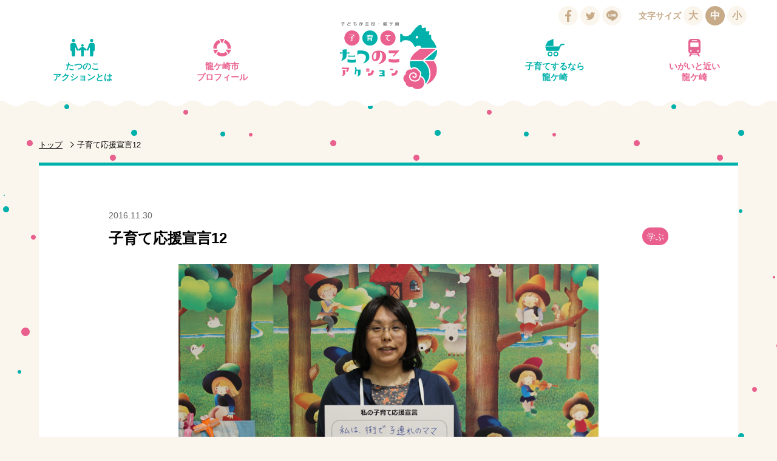

--- FILE ---
content_type: text/html; charset=UTF-8
request_url: https://tatsunoko-action.jp/161/
body_size: 17944
content:
<!DOCTYPE html>
<html xmlns="http://www.w3.org/1999/xhtml" xml:lang="ja" lang="ja">
<head>
<meta http-equiv="Content-Type" content="text/html; charset=utf-8" />

<meta http-equiv="Pragma" content="no-cache">
<meta http-equiv="Cache-Control" content="no-cache">
<meta http-equiv="Expires" content="0">

<meta name="viewport" content="width=device-width, initial-scale=1.0">
<meta http-equiv="Content-Style-Type" content="text/css" />
<meta http-equiv="Content-Script-Type" content="text/javascript" />
<script>(function(html){html.className = html.className.replace(/\bno-js\b/,'js')})(document.documentElement);</script>
<title>子育て応援宣言12 |  子育てたつのこアクション｜龍ケ崎市</title>

<!-- All in One SEO Pack 2.3.11.4 by Michael Torbert of Semper Fi Web Design[621,663] -->
<meta name="keywords"  content="学ぶ" />

<link rel="canonical" href="https://tatsunoko-action.jp/161/" />
<meta property="og:title" content="子育て応援宣言12 |  子育てたつのこアクション｜龍ケ崎市" />
<meta property="og:type" content="article" />
<meta property="og:url" content="https://tatsunoko-action.jp/161/" />
<meta property="og:image" content="https://tatsunoko-action.jp/wp-content/uploads/2016/11/voice06.jpg" />
<meta property="og:image:width" content="800" />
<meta property="og:image:height" content="532" />
<meta property="og:site_name" content="子育てたつのこアクション｜龍ケ崎市" />
<meta property="og:description" content="私は、街で子連れのママを見かけたら、「いくつ？」と声をかけます。" />
<meta property="article:tag" content="学ぶ" />
<meta property="article:published_time" content="2016-11-30T12:57:11Z" />
<meta property="article:modified_time" content="2016-12-09T17:11:04Z" />
<meta name="twitter:card" content="summary" />
<meta name="twitter:title" content="子育て応援宣言12 |  子育てたつのこアクション｜龍ケ崎市" />
<meta name="twitter:description" content="私は、街で子連れのママを見かけたら、「いくつ？」と声をかけます。" />
<meta name="twitter:image" content="https://tatsunoko-action.jp/wp-content/uploads/2016/11/voice06.jpg" />
<meta itemprop="image" content="https://tatsunoko-action.jp/wp-content/uploads/2016/11/voice06.jpg" />
			<script>
			(function(i,s,o,g,r,a,m){i['GoogleAnalyticsObject']=r;i[r]=i[r]||function(){
			(i[r].q=i[r].q||[]).push(arguments)},i[r].l=1*new Date();a=s.createElement(o),
			m=s.getElementsByTagName(o)[0];a.async=1;a.src=g;m.parentNode.insertBefore(a,m)
			})(window,document,'script','//www.google-analytics.com/analytics.js','ga');

			ga('create', 'UA-87782154-1', 'auto');
			
			ga('send', 'pageview');
			</script>
<!-- /all in one seo pack -->
<link rel='dns-prefetch' href='//s.w.org' />
		<script type="text/javascript">
			window._wpemojiSettings = {"baseUrl":"https:\/\/s.w.org\/images\/core\/emoji\/2.2.1\/72x72\/","ext":".png","svgUrl":"https:\/\/s.w.org\/images\/core\/emoji\/2.2.1\/svg\/","svgExt":".svg","source":{"concatemoji":"https:\/\/tatsunoko-action.jp\/wp-includes\/js\/wp-emoji-release.min.js?ver=4.7.29"}};
			!function(t,a,e){var r,n,i,o=a.createElement("canvas"),l=o.getContext&&o.getContext("2d");function c(t){var e=a.createElement("script");e.src=t,e.defer=e.type="text/javascript",a.getElementsByTagName("head")[0].appendChild(e)}for(i=Array("flag","emoji4"),e.supports={everything:!0,everythingExceptFlag:!0},n=0;n<i.length;n++)e.supports[i[n]]=function(t){var e,a=String.fromCharCode;if(!l||!l.fillText)return!1;switch(l.clearRect(0,0,o.width,o.height),l.textBaseline="top",l.font="600 32px Arial",t){case"flag":return(l.fillText(a(55356,56826,55356,56819),0,0),o.toDataURL().length<3e3)?!1:(l.clearRect(0,0,o.width,o.height),l.fillText(a(55356,57331,65039,8205,55356,57096),0,0),e=o.toDataURL(),l.clearRect(0,0,o.width,o.height),l.fillText(a(55356,57331,55356,57096),0,0),e!==o.toDataURL());case"emoji4":return l.fillText(a(55357,56425,55356,57341,8205,55357,56507),0,0),e=o.toDataURL(),l.clearRect(0,0,o.width,o.height),l.fillText(a(55357,56425,55356,57341,55357,56507),0,0),e!==o.toDataURL()}return!1}(i[n]),e.supports.everything=e.supports.everything&&e.supports[i[n]],"flag"!==i[n]&&(e.supports.everythingExceptFlag=e.supports.everythingExceptFlag&&e.supports[i[n]]);e.supports.everythingExceptFlag=e.supports.everythingExceptFlag&&!e.supports.flag,e.DOMReady=!1,e.readyCallback=function(){e.DOMReady=!0},e.supports.everything||(r=function(){e.readyCallback()},a.addEventListener?(a.addEventListener("DOMContentLoaded",r,!1),t.addEventListener("load",r,!1)):(t.attachEvent("onload",r),a.attachEvent("onreadystatechange",function(){"complete"===a.readyState&&e.readyCallback()})),(r=e.source||{}).concatemoji?c(r.concatemoji):r.wpemoji&&r.twemoji&&(c(r.twemoji),c(r.wpemoji)))}(window,document,window._wpemojiSettings);
		</script>
		<style type="text/css">
img.wp-smiley,
img.emoji {
	display: inline !important;
	border: none !important;
	box-shadow: none !important;
	height: 1em !important;
	width: 1em !important;
	margin: 0 .07em !important;
	vertical-align: -0.1em !important;
	background: none !important;
	padding: 0 !important;
}
</style>
<!-- This site uses the Google Analytics by MonsterInsights plugin v5.5.4 - Universal enabled - https://www.monsterinsights.com/ -->
<script type="text/javascript">
	(function(i,s,o,g,r,a,m){i['GoogleAnalyticsObject']=r;i[r]=i[r]||function(){
		(i[r].q=i[r].q||[]).push(arguments)},i[r].l=1*new Date();a=s.createElement(o),
		m=s.getElementsByTagName(o)[0];a.async=1;a.src=g;m.parentNode.insertBefore(a,m)
	})(window,document,'script','//www.google-analytics.com/analytics.js','__gaTracker');

	__gaTracker('create', 'UA-87782154-1', 'auto');
	__gaTracker('set', 'forceSSL', true);
	__gaTracker('require', 'displayfeatures');
	__gaTracker('require', 'linkid', 'linkid.js');
	__gaTracker('send','pageview');

</script>
<!-- / Google Analytics by MonsterInsights -->
<script type='text/javascript'>
/* <![CDATA[ */
window.CKEDITOR_BASEPATH = "https://tatsunoko-action.jp/wp-content/plugins/ckeditor-for-wordpress/ckeditor/";
var ckeditorSettings = { "textarea_id": "comment", "pluginPath": "https:\/\/tatsunoko-action.jp\/wp-content\/plugins\/ckeditor-for-wordpress\/", "autostart": true, "excerpt_state": false, "qtransEnabled": false, "outputFormat": { "indent": true, "breakBeforeOpen": true, "breakAfterOpen": true, "breakBeforeClose": true, "breakAfterClose": true }, "configuration": { "height": "160px", "skin": "moono", "scayt_autoStartup": false, "entities": true, "entities_greek": true, "entities_latin": true, "toolbar": "WordpressBasic", "templates_files": [ "https:\/\/tatsunoko-action.jp\/wp-content\/plugins\/ckeditor-for-wordpress\/ckeditor.templates.js" ], "stylesCombo_stylesSet": "wordpress:https:\/\/tatsunoko-action.jp\/wp-content\/plugins\/ckeditor-for-wordpress\/ckeditor.styles.js", "allowedContent": true, "customConfig": "https:\/\/tatsunoko-action.jp\/wp-content\/plugins\/ckeditor-for-wordpress\/ckeditor.config.js" }, "externalPlugins": [  ], "additionalButtons": [  ] }
/* ]]> */
</script><style type="text/css">
			#content table.cke_editor { margin:0; }
			#content table.cke_editor tr td { padding:0;border:0; }
		</style><!--[if lt IE 9]>
<script type='text/javascript' src='https://tatsunoko-action.jp/wp-content/themes/tatsunoko-action_20201223/js/html5.js?ver=3.7.3'></script>
<![endif]-->
<script type='text/javascript' src='https://tatsunoko-action.jp/wp-content/plugins/ckeditor-for-wordpress/ckeditor/ckeditor.js?t=F7J8&#038;ver=4.5.3.3'></script>
<script type='text/javascript' src='https://tatsunoko-action.jp/wp-includes/js/jquery/jquery.js?ver=1.12.4'></script>
<script type='text/javascript' src='https://tatsunoko-action.jp/wp-includes/js/jquery/jquery-migrate.min.js?ver=1.4.1'></script>
<script type='text/javascript' src='https://tatsunoko-action.jp/wp-content/plugins/ckeditor-for-wordpress/includes/ckeditor.utils.js?t=F7J8&#038;ver=4.5.3.3'></script>
<script type='text/javascript'>mapp = {data : []};</script>
		<style type="text/css">.recentcomments a{display:inline !important;padding:0 !important;margin:0 !important;}</style>
		<style type="text/css">.broken_link, a.broken_link {
	text-decoration: line-through;
}</style>
<link rel="stylesheet" type="text/css" media="screen, print" href="https://tatsunoko-action.jp/wp-content/themes/tatsunoko-action_20201223/css/import.css" />
<link rel="stylesheet" type="text/css" media="screen, print" href="https://tatsunoko-action.jp/wp-content/themes/tatsunoko-action_20201223/css/jquery.bxslider.css" />
<script src="https://tatsunoko-action.jp/wp-content/themes/tatsunoko-action_20201223/js/jquery.min.js"></script>
<script src="https://tatsunoko-action.jp/wp-content/themes/tatsunoko-action_20201223/js/jquery.cookie.js"></script>
<script src="https://tatsunoko-action.jp/wp-content/themes/tatsunoko-action_20201223/js/jquery.bxslider.js"></script>
<script src="https://tatsunoko-action.jp/wp-content/themes/tatsunoko-action_20201223/js/jquery.tile.js"></script>
<script src="https://tatsunoko-action.jp/wp-content/themes/tatsunoko-action_20201223/js/modal.js"></script>
<script src="https://tatsunoko-action.jp/wp-content/themes/tatsunoko-action_20201223/js/function.js"></script>

	
</head>
<body id="post">
<div class="wrapper">
  <svg style="position: absolute; width: 0; height: 0; overflow: hidden;" version="1.1" xmlns="http://www.w3.org/2000/svg" xmlns:xlink="http://www.w3.org/1999/xlink">
<defs>
<symbol id="icon-facebook" viewBox="0 0 32 32">
<title>facebook</title>
<path class="path1" d="M18.021 28.32v-10.948h3.679l0.551-4.266h-4.23v-2.724c0-1.235 0.343-2.077 2.117-2.077l2.262-0.001v-3.816c-0.391-0.052-1.734-0.168-3.296-0.168-3.262 0-5.495 1.988-5.495 5.64v3.146h-3.689v4.266h3.689v10.948l4.412 0z"></path>
</symbol>
<symbol id="icon-gplus" viewBox="0 0 32 32">
<title>gplus</title>
<path class="path1" d="M11.811 14.866v3.219c0 0 3.124-0.004 4.396-0.004-0.689 2.087-1.76 3.223-4.396 3.223-2.668 0-4.75-2.162-4.75-4.828s2.082-4.828 4.75-4.828c1.41 0 2.321 0.496 3.157 1.186 0.669-0.669 0.613-0.764 2.315-2.37-1.444-1.314-3.364-2.115-5.471-2.115-4.491-0-8.131 3.638-8.131 8.127s3.64 8.127 8.131 8.127c6.712 0 8.353-5.842 7.809-9.736-1.589 0-7.809 0-7.809 0zM26.462 15.027v-2.816h-2.013v2.816h-2.898v2.012h2.898v2.897h2.013v-2.897h2.818v-2.012h-2.818z"></path>
</symbol>
<symbol id="icon-twitter" viewBox="0 0 32 32">
<title>twitter</title>
<path class="path1" d="M13.238 24.41c7.246 0 11.208-6.005 11.208-11.212 0-0.171-0.003-0.34-0.011-0.51 0.769-0.556 1.438-1.25 1.965-2.040-0.706 0.313-1.465 0.525-2.262 0.62 0.813-0.488 1.438-1.26 1.732-2.18-0.761 0.452-1.604 0.78-2.501 0.957-0.719-0.766-1.742-1.245-2.875-1.245-2.176 0-3.94 1.765-3.94 3.94 0 0.309 0.035 0.61 0.102 0.898-3.274-0.164-6.177-1.733-8.119-4.117-0.339 0.582-0.534 1.259-0.534 1.98 0 1.367 0.696 2.574 1.753 3.28-0.646-0.020-1.253-0.197-1.784-0.493-0.001 0.016-0.001 0.033-0.001 0.050 0 1.908 1.358 3.502 3.16 3.863-0.331 0.090-0.679 0.138-1.038 0.138-0.254 0-0.501-0.025-0.74-0.071 0.501 1.566 1.956 2.705 3.68 2.737-1.348 1.057-3.047 1.687-4.892 1.687-0.318 0-0.631-0.018-0.94-0.054 1.743 1.118 3.813 1.77 6.038 1.77z"></path>
</symbol>
</defs>
</svg>
<!--ヘッダーをインクルード(スクロールしたら表示)-->
    <header>
    <div class="conts_wrap">
      <a href="https://tatsunoko-action.jp/"><h1 class="logo">子どもが主役・龍ケ崎市　子育てタツノコアクション</h1></a>
      <button id="gNavi_btn" class="btn_open">MENU</button>
      <nav id="gNavi">
        <ul>
         <li><a href="https://tatsunoko-action.jp/" class="ttl_circle" data-icon="logo_s" title="トップ">トップ</a></li><!--
       --><li><a href="https://tatsunoko-action.jp/action/" class="ttl_circle" data-icon="action" title="たつのこアクションとは">たつのこ<br>アクションとは</a></li><!--
       --><li><a href="https://tatsunoko-action.jp/profile/" class="ttl_circle" data-icon="city" title="龍ケ崎市プロフィール">龍ケ崎市<br>プロフィール</a></li><!--
       --><li><a href="https://tatsunoko-action.jp/child/" class="ttl_circle" data-icon="baby" title="子育てするなら龍ケ崎">子育てするなら<br>龍ケ崎</a></li><!--
       --><li><a href="https://tatsunoko-action.jp/near/" class="ttl_circle" data-icon="train" title="いがいと近い龍ケ崎">いがいと近い<br>龍ケ崎</a></li>
       </ul>
       <button id="gNavi_btn_close" class="btn_close btn_std" data-target="gNavi_btn" title="閉じる">閉じる</button>
      </nav>
    </div><!--conts_wrap-->
    <ul class="head_sns">
      <li>
        <a class="fb-like" href="https://www.facebook.com/sharer/sharer.php?u=https%3A%2F%2Ftatsunoko-action.jp%2F161%2F" target="_blank" rel="nofollow"><svg><title>Facebook</title><desc>Facebookでいいね！する</desc><use xlink:href="#icon-facebook"/></svg></a>
      </li>
      <li>
        <a href="http://twitter.com/share?count=horizontal&amp;original_referer=https://tatsunoko-action.jp/161/&amp;text=子育て応援宣言12 &amp;url=https://tatsunoko-action.jp/161/" onclick="window.open(this.href, 'tweetwindow', 'width=550, height=450,personalbar=0,toolbar=0,scrollbars=1,resizable=1'); return false;"><svg><title>twitter</title><desc>ツイートする</desc><use xlink:href="#icon-twitter"/></svg></a>
      </li>
      <li class="line">
        <a href="https://social-plugins.line.me/lineit/share?url=https%3A%2F%2Ftatsunoko-action.jp%2F161%2F" onclick="window.open(this.href, 'Gwindow', 'width=650, height=450, menubar=no, toolbar=no, scrollbars=yes'); return false;"><img src="https://tatsunoko-action.jp/wp-content/themes/tatsunoko-action_20201223/img/line_off.png" alt="LINEでシェアする" class="hover"></a>
      </li>
    </ul>
    
    <div class="head_fontsize">
      <p>文字サイズ</p>
      <ul>
        <li id="fontL">大</li>
        <li id="fontM">中</li>
        <li id="fontS">小</li>
      </ul>
    </div>
    
  </header>

<div class="conts_wrap">
  <!--パンくずリスト-->
  <ul class="breadcrumb">
    <li><a href="https://tatsunoko-action.jp/" title="トップ">トップ</a></li>
    <li>子育て応援宣言12</li>
  </ul>
  
  <!--記事はここから-->
  <section class="conts_post">
      <p class="date">2016.11.30</p>
    <h2>子育て応援宣言12</h2>
     
    <!--対象年齢ラベル-->
    <ul class="age">
        </ul>
   
    <!--カテゴリーラベル-->
    <ul class="category">
          <li>学ぶ</li>
        </ul>
    
        <!--ローテーションバナー-->
    <ul class="bxslider">
              <li><img src="https://tatsunoko-action.jp/wp-content/uploads/2016/11/voice06.jpg" alt="子育て応援宣言12"></li>
            </ul>
        
    <!--本文-->
    <p style="text-align: center;">
	私は、街で子連れのママを見かけたら、「いくつ？」と声をかけます。</p>
        <div class="recommend_shop">
        <!--シェアボタン-->
        <p class="share_ttl">シェアする</p>
        <div class="post_sns" style="overflow: hidden;">
          <div class="fb_btn" id="fbshare"><a href="https://www.facebook.com/sharer/sharer.php?u=https%3A%2F%2Ftatsunoko-action.jp%2F161%2F" target="_blank"><img src="https://tatsunoko-action.jp/wp-content/themes/tatsunoko-action_20201223/img/icn_fb.png" alt="Facebook"></a></div>
          <div class="tw_btn"><a href="https://twitter.com/share?url=https%3A%2F%2Ftatsunoko-action.jp%2F161%2F&text=%E5%AD%90%E8%82%B2%E3%81%A6%E5%BF%9C%E6%8F%B4%E5%AE%A3%E8%A8%8012" class="twitter-share-button" target="_blank"><img src="https://tatsunoko-action.jp/wp-content/themes/tatsunoko-action_20201223/img/icn_tw.png" alt="twitter"></a></div>
          <div class="line_btn"><a href="https://social-plugins.line.me/lineit/share?url=https%3A%2F%2Ftatsunoko-action.jp%2F161%2F" class="twitter-share-button" target="_blank"><img src="https://tatsunoko-action.jp/wp-content/themes/tatsunoko-action_20201223/img/icn_line.png" alt="Line"></a></div>
        </div>


  </section><!--記事ここまで-->
  </div><!--conts_wrap-->


<footer>
	<div class="conts_wrap">
		<a href="#" id="pagetop" title="ページトップへ戻る">ページトップへ戻る</a>

		<nav id="fNavi">
		<ul>
		<li><a href="http://tatsunoko-action.jp/link/" title="リンク・著作権・免責事項">リンク・著作権・免責事項</a></li>
		<li><a href="http://tatsunoko-action.jp/privacy/" title="個人情報の取り扱い">個人情報の取り扱い</a></li>
		<li><a href="http://tatsunoko-action.jp/contact/" title="問い合わせ">問い合わせ</a></li>
		<li><a href="https://www.city.ryugasaki.ibaraki.jp/" target="_blank">龍ケ崎市公式サイト</a></li>
		</ul>
		</nav>

		<p class="copyright">Copyright © RYUGASAKI CITY, IBARAKI PREF, JAPAN, All Rights Reserved.</p>
	</div>
</footer>
</div><!--wrapper-->

<script type='text/javascript' src='https://tatsunoko-action.jp/wp-includes/js/wp-embed.min.js?ver=4.7.29'></script>
<script>
	$(function(){
		$('.more_btn').on('click', function(){
			var list_count = $('ul.post_list li').length;
			var page = 1;
			page = page + Math.ceil(list_count / 12);
			
			var modal = $('ul.post_list li:last').data('target');
			modal = modal.replace('modal', '');
			
			$.ajax({
				type: 'POST',
				scriptCharset: 'UTF-8',
				url: 'https://tatsunoko-action.jp/wp-admin/admin-ajax.php',
				dataType: 'html',
				data: {
						'action': 'my_ajax_news_archive',
						'nonce': 'b23acf468b',
						'page': page,
						'modal': modal,
						'post_id': '161',
				},
			}).done(function (data) {
				if (data != "0") {
					data_arr = JSON.parse(data);
					$('ul.post_list').append(data_arr[0]);
					$('.modal:last').after(data_arr[1]);
					if (data_arr[2]) {
						$('.more_btn').hide();
					}
				}
			}).fail(function () {
			    return false;
			});
		});
		
		var list_count = $('ul.post_list li').length;
		if (0 <= 12) {
			$('.more_btn').hide();
		}
	});
</script>
</body>
</html>


--- FILE ---
content_type: text/css
request_url: https://tatsunoko-action.jp/wp-content/themes/tatsunoko-action_20201223/css/import.css
body_size: -26
content:
@import url("common.css");
@import url("construction.css?v=20191224");
@import url("style.css");

--- FILE ---
content_type: text/css
request_url: https://tatsunoko-action.jp/wp-content/themes/tatsunoko-action_20201223/css/jquery.bxslider.css
body_size: 4663
content:
/**
 * BxSlider v4.1.2 - Fully loaded, responsive content slider
 * http://bxslider.com
 *
 * Written by: Steven Wanderski, 2014
 * http://stevenwanderski.com
 * (while drinking Belgian ales and listening to jazz)
 *
 * CEO and founder of bxCreative, LTD
 * http://bxcreative.com
 */


/** RESET AND LAYOUT
===================================*/

.bx-wrapper {
	position: relative;
	margin: 0 auto 60px!important;
	padding: 0;
	*zoom: 1;
}
/*
.bx-wrapper img {
	max-width: 100%;
	width: 100%;
	display: block;
}
*/
.bx-wrapper img {
	display: block;
}

/** THEME
===================================*/

.bx-wrapper .bx-viewport {
	
	/*fix other elements on the page moving (on Chrome)*/
	-webkit-transform: translatez(0);
	-moz-transform: translatez(0);
    	-ms-transform: translatez(0);
    	-o-transform: translatez(0);
    	transform: translatez(0);
}

.bx-wrapper .bx-pager,
.bx-wrapper .bx-controls-auto {
	position: absolute;
	bottom: -30px;
	width: 100%;
}

/* LOADER */

.bx-wrapper .bx-loading {
	min-height: 50px;
/*	background: url(images/bx_loader.gif) center center no-repeat #fff; */
	height: 100%;
	width: 100%;
	position: absolute;
	top: 0;
	left: 0;
	z-index: 50;
}

/* PAGER */

.bx-wrapper .bx-pager {
	text-align: center;
	font-size: .85em;
	font-family: Arial;
	font-weight: bold;
	color: #666;
	padding-top: 20px;
}

.bx-wrapper .bx-pager .bx-pager-item,
.bx-wrapper .bx-controls-auto .bx-controls-auto-item {
	display: inline-block;
	*zoom: 1;
	*display: inline;
}

.bx-wrapper .bx-pager.bx-default-pager a {
	background: #666;
	text-indent: -9999px;
	display: block;
	width: 10px;
	height: 10px;
	margin: 0 5px;
	outline: 0;
	-moz-border-radius: 5px;
	-webkit-border-radius: 5px;
	border-radius: 5px;
}

.bx-wrapper .bx-pager.bx-default-pager a:hover,
.bx-wrapper .bx-pager.bx-default-pager a.active {
	background: #000;
}

/* DIRECTION CONTROLS (NEXT / PREV) */

.bx-wrapper .bx-prev {
	right: 51%;
}

.bx-wrapper .bx-prev:before {
	content:'';
	width: 15px; height: 15px;
	display: block;
	border-left: 3px solid #FFF; border-top: 3px solid #FFF;
	-ms-transform: translateX(3px) rotate(-45deg); -webkit-transform: translateX(3px) rotate(-45deg); transform: translateX(3px) rotate(-45deg);
	position: absolute; top:0; right:0; bottom: 0; left: 0; margin: auto;
}
.bx-wrapper .bx-next {
	left: 51%;
}
.bx-wrapper .bx-next:before {
	content:'';
	width: 15px; height: 15px;
	display: block;
	border-top: 3px solid #FFF; border-right: 3px solid #FFF;
	-ms-transform: translateX(-3px) rotate(45deg); -webkit-transform: translateX(-3px) rotate(45deg); transform: translateX(-3px) rotate(45deg);
	position: absolute; top:0; right:0; bottom: 0; left: 0; margin: auto;
}
.bx-wrapper .bx-prev:hover {
	background-position: 0 0;
}

.bx-wrapper .bx-next:hover {
	background-position: -43px 0;
}

.bx-wrapper .bx-controls-direction a {
	position: absolute;
	bottom: 0;
	margin: auto auto -25px;
	outline: 0;
	width: 50px;
	height: 50px;
	border-radius: 25px;
	background: #00B0AA;
	text-indent: -9999px;
	z-index: 99;
}

@media screen and (max-width: 767px) {
	.bx-wrapper .bx-controls-direction a {
		margin: auto auto -20px;
		width: 40px;
		height: 40px;
		border-radius: 20px;
	}
	.bx-wrapper .bx-prev {
		right: 55%;
	}
	.bx-wrapper .bx-prev:before {
		width: 10px; height: 10px;
	}
	.bx-wrapper .bx-next {
		left: 55%;
	}
	.bx-wrapper .bx-next:before {
		width: 10px; height: 10px;
	}
}
	
.bx-wrapper .bx-controls-direction a.disabled {
	display: none;
}

/* AUTO CONTROLS (START / STOP) */

.bx-wrapper .bx-controls-auto {
	text-align: center;
}

.bx-wrapper .bx-controls-auto .bx-start {
	display: block;
	text-indent: -9999px;
	width: 10px;
	height: 11px;
	outline: 0;
/*	background: url(images/controls.png) -86px -11px no-repeat;*/
	margin: 0 3px;
}

.bx-wrapper .bx-controls-auto .bx-start:hover,
.bx-wrapper .bx-controls-auto .bx-start.active {
	background-position: -86px 0;
}

.bx-wrapper .bx-controls-auto .bx-stop {
	display: block;
	text-indent: -9999px;
	width: 9px;
	height: 11px;
	outline: 0;
/*	background: url(images/controls.png) -86px -44px no-repeat;*/
	margin: 0 3px;
}

.bx-wrapper .bx-controls-auto .bx-stop:hover,
.bx-wrapper .bx-controls-auto .bx-stop.active {
	background-position: -86px -33px;
}

/* PAGER WITH AUTO-CONTROLS HYBRID LAYOUT */

.bx-wrapper .bx-controls.bx-has-controls-auto.bx-has-pager .bx-pager {
	text-align: left;
	width: 80%;
}

.bx-wrapper .bx-controls.bx-has-controls-auto.bx-has-pager .bx-controls-auto {
	right: 0;
	width: 35px;
}

/* IMAGE CAPTIONS */

.bx-wrapper .bx-caption {
	position: absolute;
	bottom: 0;
	left: 0;
	background: #666\9;
	background: rgba(80, 80, 80, 0.75);
	width: 100%;
}

.bx-wrapper .bx-caption span {
	color: #fff;
	font-family: Arial;
	display: block;
	font-size: .85em;
	padding: 10px;
}


--- FILE ---
content_type: text/css
request_url: https://tatsunoko-action.jp/wp-content/themes/tatsunoko-action_20201223/css/common.css
body_size: 1622
content:
@charset "UTF-8";
*{ font-family: "ヒラギノ角ゴ ProN W3", "Hiragino Kaku Gothic ProN", "メイリオ", Meiryo, Verdana, Roboto, "Droid Sans", sans-serif;  -webkit-box-sizing: border-box; -moz-box-sizing: border-box; -o-box-sizing: border-box; -ms-box-sizing: border-box; box-sizing: border-box; }
@import url(http://fonts.googleapis.com/css?family=Montserrat);
html { overflow-x: hidden; }
body { width: 100%; height: 100%; color:#000 ; text-align: left; margin: 0 auto; padding: 0; background: #FFF; position: relative; overflow-x: hidden;}

a,a:link, a:visited { color: #000; text-decoration: none; }
a:active, a:hover {  }

h1, h2, h3, h4, h5 { margin: 0; padding: 0; line-height: 150%; font-weight: normal; }

ul,ol { margin: 0; padding: 0; }
ul ul,ol ol,ol p { margin: 0; }
li { list-style-type: none; padding: 0; margin: 0; }
dl { margin: 0; padding: 0; }
dt,dd { line-height: 180%; margin: 0; padding: 0; }

p {   line-height: 180%; margin: 0 0 .5em 0; padding: 0; }
img { border: 0; margin: 0; vertical-align: bottom;}

em,strong { font-weight: bold; font-style: normal; }
sup,sub { font-size: 85%; }
address { font-style: normal; margin: 0; padding: 0; }

pre {white-space: pre-wrap;}

form { margin: 0; padding: 0; }
form th, form td { font-size: 1em; font-weight: normal; }

table th { text-align: center;  }

figure { margin: 0; }


.pc_only { display:inline-block; }
.sp_only { display:none; }

@media screen and (max-width: 767px) {
	.pc_only { display:none; }
	.sp_only {display:inline-block;  }
}


/*clearfix*/
.clearfix { zoom:1;/*for IE 5.5-7*/ }
.clearfix:after{/*for modern browser*/ content:"."; display: block; height:0; clear: both; visibility: hidden; }

.formErrorContent {
	color: #ea608d;
	font-weight: bold;
}

--- FILE ---
content_type: text/css
request_url: https://tatsunoko-action.jp/wp-content/themes/tatsunoko-action_20201223/css/construction.css?v=20191224
body_size: 11504
content:
@charset "UTF-8";
body { background: #FAF5ED url(../img/bg_dot.png); }
.wrapper { width: 100%; height: 100%;  }
.conts_wrap { width: 90%; max-width: 1300px; min-width: 1024px; margin: 0 auto; }

@media screen and (max-width: 767px) {
	.conts_wrap { min-width: 0; }

}

header {-ms-transition: padding .3s; -webkit-transition: padding .3s;  transition: padding .3s; }

header { width: 100%; padding:  50px 0 10px; background: #FFF; margin-bottom: 30px; position: fixed; top: 0; left: 0; right: 0; z-index: 9999; }
header:after { content:''; width: 100%; height: 30px; display: block; position: absolute; top: 100%; 
 background: url(../img/bg_wave.svg) repeat-x; background-position: left bottom; background-size: auto 200%;
}

header > .conts_wrap { position: relative; }
header .logo { width: 20%; height: 3.5em; margin: 0 auto; position: absolute; top: -15px; left: 0; right: 0; z-index: 100; }
header + * { margin-top: 230px!important; }

@media screen and (max-width: 767px) {
	header { padding: 15px 0 0; margin-bottom: 15px; }
	/* header:after { height: 15px; background-size: auto 300%;} */
	header:after { height: 15px; background-size: auto 250%;}
	header .logo { position: relative; width: 100px; height: 70px; padding: 0; top: 0; transform: -ms-translateX(-15px); -webkit-transform: translateX(-15px);  transform: translateX(-15px);  }
	header.scrolled .logo { height: 40px; }

	header + * { margin-top: 120px!important; }

}
/*global navi*/
#gNavi_btn { display: none; }
#gNavi_btn_close { display: none;  }
#gNavi { position: relative; }
#gNavi ul li { width: 20%; display: inline-block; font-weight: bold;}
#gNavi ul li a { color: inherit; display: inline-block; font-size: .9em; padding: 1em 0 0;}
#gNavi ul li a:before { height: 2em; -ms-transition: all .3s; -webkit-transition: all .3s; transition: all .3s; }

#gNavi ul li { position: relative; }
@media screen and (min-width: 768px) {/** hover **/
	#gNavi ul li:hover:before,
	#gNavi ul li:hover:after,
	#gNavi ul li.here:before,
	#gNavi ul li.here:after { content:''; width: 6px; height: 6px; border-radius: 3px; display: inline-block; vertical-align: top; position: absolute; top: 50%; margin: auto; }
	#gNavi ul li:hover:before,
	#gNavi ul li.here:before { background: #FFF; margin: -5px 1.5em 0 0; box-shadow: -8px -10px 0 4px #EA6390, -12px 5px 0 4px #00B0AA, -12px 10px #EA6390, 0px 25px 0 4px #EA6390; }

	#gNavi ul li:hover:before {animation: bubbleL 3s ease infinite; }
	#gNavi ul li:hover:after,
	#gNavi ul li.here:after { background: transparent; margin-left: 2em; box-shadow: -10px -15px 0 4px #00B0AA, -15px 10px 0 4px #EA6390, -20px 20px #00B0AA; right: -20px;  }
	#gNavi ul li:hover:before { -webkit-animation: bubbleL 3s ease infinite; animation: bubbleL 3s ease infinite; }
	#gNavi ul li:hover:after { -webkit-animation: bubbleR 3s ease infinite; animation: bubbleR 3s ease infinite; }
}

#gNavi ul li:before { left: .5em; }
#gNavi ul li:after { left: 8em; }
#gNavi ul li:nth-child(n + 4):before { left: auto; right: 6em; }
#gNavi ul li:nth-child(n + 4):after { left: auto; right: -.5em; }

#gNavi ul li.here:before,
#gNavi ul li.here:after { opacity: .8; }

@-webkit-keyframes bubbleL {
	0% {opacity: .8;  }
	90% {opacity: 0; box-shadow: -8px -25px 0 4px #EA6390, -20px -10px 0 4px #00B0AA, -12px 0px #EA6390, 0px 10px 0 4px #EA6390;}
	100% {opacity: 0;}
}

@-webkit-keyframes bubbleR {
	0% {opacity: .8;  }
	90% {opacity: 0; box-shadow: -10px -35px 0 4px #00B0AA, -15px -5px 0 4px #EA6390, -20px 0px #00B0AA;  }
	100% {opacity: 0;}
}


#gNavi ul li:nth-child(odd) { color: #EA6390; }
#gNavi ul li:nth-child(even) { color: #00B0AA; }
#gNavi ul li:first-child { display: none; }
#gNavi ul li:nth-child(4) { margin-left: 20%; }
#gNavi ul li:nth-child(n + 4) { text-align: right; }

.head_sns  { position: absolute; top: 10px; right: 16em; font-size: 16px; }
.head_fontsize  { position: absolute; top: 10px; right: 50px; font-size: 16px;}
.head_fontsize p { color: #C7AB89; font-size: .9em; font-weight: bold; line-height: 2em; display: inline-block; }
.head_fontsize ul { display: inline-block; }

.head_fontsize li,
.head_sns li { color: #C7AB89;font-weight: bold; line-height: 2em; text-align: center; width: 2em; height: 2em; background: #FAF5ED; border-radius: 1.5em; display: inline-block; cursor: pointer; -ms-transition: all .3s; -webkit-transition: all .3s; transition: all .3s; }

@media screen and (min-width: 768px) {/** hover **/
	.head_fontsize li:hover,
	.head_fontsize li.active,
	.head_sns li:hover { color: #FFF; background: #C7AB89; }
	.head_sns li:hover svg { fill: #FFF; }
}

.head_sns li {text-indent: 100%; overflow: hidden; white-space:nowrap; }
.head_sns li svg { width: 80%; height: 80%; display: block; margin: 10%; fill: #C7AB89; }

.head_sns li.line{ text-indent: 0;}
.head_sns li.line a{
    display: block;
    position: relative;
    height: 100%;
}
.head_sns li.line a img{
    display: block;
    position: absolute;
    left: 0;
    right: 0;
    top: 0;
    bottom: 0;
    margin: auto;
    width: 90%;
    max-width: 19px;
}


header.scrolled { padding: 20px 0 0; -ms-transition: padding .3s; -webkit-transition: padding .3s;  transition: padding .3s; }
header.scrolled .logo { background-image: url(../img/logo_s.svg); height: 2em; top: 0; -ms-transition: background-image .3s, padding .3s; -webkit-transition: background-image .3s, padding .3s;  transition: background-image .3s, padding .3s; }
header.scrolled #gNavi ul li a { padding: 0; -ms-transition: padding .3s; -webkit-transition: padding .3s;  transition: padding .3s; }
header.scrolled #gNavi ul li a:before { height: 1.5em; -ms-transition: height .3s; -webkit-transition: height .3s;  transition: height .3s; }
header.scrolled .head_sns { display: none; }
header.scrolled .head_fontsize { display: none; }

@media screen and (max-width: 767px) {
	#gNavi_btn { width: auto; height: 42px; display: inline-block; font-size: .8em; border: none; outline: none; background: none; position: relative; z-index: 999; position: absolute; top: 15px; left:0; padding: 15px 0 0;}
	#gNavi_btn:before,
	#gNavi_btn:after { content:''; width: 3em; height: 1px; background: #000; display: inline-block; position: absolute; bottom: 35px; left:0; right:0; margin: auto; -ms-transition: all .3s; -webkit-transition: all .3s;  transition: all .3s;}
	#gNavi_btn:before { -ms-transform: translateY(-5px); -webkit-transform: translateY(-5px); transform: translateY(-5px); }
	#gNavi_btn:after { -ms-transform: translateY(5px); -webkit-transform: translateY(5px); transform: translateY(5px); }
	
	#gNavi_btn.open:before { -ms-transform: rotate(-45deg); -webkit-transform: rotate(-45deg); transform: rotate(-45deg); }
	#gNavi_btn.open:after { -ms-transform: rotate(45deg); -webkit-transform: rotate(45deg); transform: rotate(45deg); }
	#gNavi_btn.open + #gNavi { display: block; }
	#gNavi_btn_close { border: none; outline: none; display: block; padding: .8em 3em; }
	#gNavi_btn_close:after { display: none;  }


	#gNavi { display: none; margin-top: 10px; padding-bottom: 20px;}
	
	#gNavi ul { border-bottom: 1px solid #CCC; margin-bottom: 1em; }
	#gNavi ul li { width: 100%; display: block; marign: 0; border-top: 1px solid #CCC; }
	#gNavi ul li a { width: 100%; padding: 1em 0; font-size: 1em; }
	#gNavi ul li a:before { display: inline-block; width: 3em; height: 1.5em; vertical-align: middle; margin-bottom: 0; margin-left: -1em;}
	#gNavi ul li br { display: none; }
	#gNavi ul li:first-child { display: block; }
	#gNavi ul li:nth-child(4) { margin-left: 0; }

	#gNavi ul li:hover:before,
	#gNavi ul li:hover:after,
	#gNavi ul li.here:before,
	#gNavi ul li.here:after { display: none; }
	
	.head_fontsize  { display: none; }
	.head_sns  { right: 5%; top: 30px; -ms-transition: all .3s; -webkit-transition: all .3s;  transition: all .3s; }
	
	header.scrolled .logo { background-image: url(../img/logo_s.svg); height: 1em; padding: 0; top: -8px; }
	header.scrolled #gNavi ul li a { padding: 1em 0;}
	header.scrolled #gNavi_btn { top: 0; }
	header.scrolled .head_sns { display: block; top: 15px; }

}

/*footer*/
footer { background: #FAF5ED; padding: 30px 0; margin-top: 150px; }
footer > .conts_wrap { position: relative; }
footer #pagetop { color: #FFF; text-align: center; width: 3em; height: 3em; margin-bottom: 3em; background: #E95F8D; display: block; right: 0; bottom: 100%; position: absolute; border-radius: 4em; text-indent: 100%; overflow: hidden; white-space: nowrap; bottom: 0;  }

footer #pagetop:before { content:''; width: .5em; height: .5em; display: inline-block; border-top: 3px solid #FFF; border-left: 3px solid #FFF; -ms-transform:translateY(1.2em) rotate(45deg); -webkit-transform:translateY(1.2em) rotate(45deg); transform: translateY(1.2em) rotate(45deg); position: absolute; left: 0; right: 0; margin: auto; -ms-transition: all .3s; -webkit-transition: all .3s; transition: all .3s; }
footer #pagetop:hover:before { -ms-transform:translateY(1em) rotate(45deg); -webkit-transform:translateY(1em) rotate(45deg); transform: translateY(1em) rotate(45deg); }

#fNavi { display: inline-block; font-size: .8em; text-align: center; }
#fNavi li { display: inline-block; margin-right: 1em; }
#fNavi li a { text-decoration: underline; }
#fNavi li a:hover { opacity: .6; }
footer .copyright { font-size: .7rem; display: inline-block; float: right; }


@media screen and (max-width: 767px) {
	footer { margin-top: 50px; }
	footer #pagetop { width: 3em; padding: 1.5em 0; border-radius: 1.5em; text-indent: 100%; overflow: hidden; white-space: nowrap; bottom: 0; margin-bottom: auto; }
	footer #pagetop:before { -ms-transform:translateY(-.3em) rotate(45deg); -webkit-transform:translateY(-.3em) rotate(45deg); transform: translateY(-.3em) rotate(45deg);  }
	#fNavi { display: table; margin: 0 auto 20px; float: none; }
	footer .copyright { width: 100%; display: block; font-size: .6rem; text-align: center; float: none; padding-right: 4em;}
}

/*column layout*/
.column2{ zoom:1;/*for IE 5.5-7*/ }
.column2:after{/*for modern browser*/ content:"."; display: block; height:0; clear: both; visibility: hidden; }
.column2 > *{ width: 49%; margin-right: 2%; margin-bottom: 2%; float:left; vertical-align: top; }
.column2 > *:nth-child(even) { margin-right: 0; }

.column3 { zoom:1;}
.column3:after{ content:"."; display: block; height:0; clear: both; visibility: hidden; }
.column3 > * { width: 32%; float: left; margin-bottom: 20px; margin-right: 2%; }
.column3 > *:nth-child(3n) { margin-right: 0; }

.column4{ zoom:1;/*for IE 5.5-7*/ }
.column4:after{/*for modern browser*/ content:"."; display: block; height:0; clear: both; visibility: hidden; }
.column4 > *{ width: 23%; margin-right: 2%; margin-bottom: 2%; display: inline-block; vertical-align: top; }
.column4 > *:nth-child(4n) { margin-right: 0; }

.column5{}
.column5 > *{ width: 18.4%; margin-right: 2%; margin-bottom: 2%; display: inline-block; vertical-align: top; }
.column5 > *:nth-child(5n) { margin-right: 0; }

@media screen and (max-width: 767px) {
	.column2 > *{ width: 100%; margin-right: 0; margin-bottom: 5%; }
	
	.column3 > *{ width: 100%; margin-right: 0%; }
	
	.column4 > *{ width: 48%; margin-right: 2%; margin-bottom: 2%; }
	.column4 > *:nth-child(even) { margin-right: 0; }
	
	.column5 > *{ width: 48%; margin-right: 4%; }
	.column5 > *:nth-child(5n) { margin-right: 4%; }
	.column5 > *:nth-child(even) { margin-right: 0; }
	
}

/*margin*/

.mb_s { margin-bottom: 20px; }
.mb_m { margin-bottom: 50px; }
.mb_l { margin-bottom: 100px; }
@media screen and (max-width: 767px) {
	.mb_s { margin-bottom: 20px; }
	.mb_m { margin-bottom: 30px; }
	.mb_l { margin-bottom: 50px; }
}


--- FILE ---
content_type: text/css
request_url: https://tatsunoko-action.jp/wp-content/themes/tatsunoko-action_20201223/css/style.css
body_size: 67977
content:
@charset "UTF-8";

.logo { background: url(../img/logo.svg) no-repeat; background-size: auto 100%; background-size: contain; background-position: center center; text-indent: 100%; white-space: nowrap; overflow: hidden; }

#loading { position: fixed; top:0; left: 0; right: 0; margin: auto; }
.loading_img { width: 150px; height: 150px; display: block; background: url(../img/logo_s.svg) no-repeat center center; background-size: auto 100%; position: absolute; top:0; left:0; right: 0; bottom: 0; margin: auto; animation: yurayura 1s linear infinite alternate; }
.loading_img:before,
.loading_img:after { content:''; width: 8px; height: 8px; border-radius: 4px; display: inline-block; vertical-align: top; position: absolute; top: 50%; margin: auto; }
.loading_img:before { background: transparent; margin: -5px 2em 0 0; box-shadow: -8px -15px 0 4px #EA6390, -12px 15px 0 4px #00B0AA, -12px 30px #EA6390, 0px 40px 0 4px #EA6390; left: -10px;  animation: bubble1 3s ease infinite; }
.loading_img:after { background: transparent; margin-left: 2em; box-shadow: -10px -15px 0 4px #00B0AA, -15px 10px 0 4px #EA6390, -9px 30px #00B0AA; right: -20px; animation: bubble2 3s ease infinite;  }
@-webkit-keyframes yurayura {
	0% { transform: translateY(0px) }
	100% { transform: translateY(-5px) }
}
@-webkit-keyframes bubble1 {
	0% {opacity: 1;  }
	90% {opacity: 0; box-shadow: -8px -25px 0 4px #EA6390, -20px 5px 0 4px #00B0AA, -12px 10px #EA6390, 0px 25px 0 4px #EA6390;}
	100% {opacity: 0;}
}

@-webkit-keyframes bubble2 {
	0% {opacity: 1;  }
	90% {opacity: 0; box-shadow: -10px -35px 0 4px #00B0AA, -15px -5px 0 4px #EA6390, -9px 10px #00B0AA;  }
	100% {opacity: 0;}
}

.txt_c { text-align: center; }
/*button*/
.btn_std,
.btn_std_normal { color: #FFF; line-height: 1em; background: #E95F8D; padding: .8em 3em;  border-radius: 2em; display: inline-block; margin: 0 auto;  }
.btn_white { color: #000; line-height: 1em; background: #FFF; padding: .8em 2em; border-radius: 2em; display: table; margin: 0 auto; border: none; outline: none; }
a.btn_std { color: #FFF; padding: .8em 3em .8em 2em; border: 2px solid #EA6390; position: relative; overflow: hidden; z-index: 1; }
.btn_std:after { content:''; width: .5em; height: .5em; display: inline-block; border-top: 2px solid #FFF; border-right: 2px solid #FFF; ms-transform: rotate(45deg); -webkit-transform: rotate(45deg); transform: rotate(45deg); margin-left: 1em; position: absolute; top: 0; right: .8em; bottom: 0; margin: auto;-ms-transition: all .3s; -webkit-transition: all .3s; transition: all .3s; }
a.btn_std:before { content:''; width: 0; height: 100%; position: absolute; top:0; bottom: 0;left: 0; margin: auto; display: block; background: #FFF; -ms-transition: all .3s; -webkit-transition: all .3s; transition: all .3s; z-index: -1; } 

@media screen and (min-width: 768px) {/****hover*****/
	a.btn_std:hover { color: #EA6390; }
	a.btn_std:hover:before{ width: 100%; }
	a.btn_std:hover:after { right: .6em; border-color: #EA6390; }
}
.ttl_std { color: #EA6390; line-height: 1em; background: #FFF; padding: .5em 1em; border: 1px solid #EA6390; border-radius: 2em; display: table; margin: 0 auto; }

.sp_only { display: none; }
.tab_only { display: none; }
@media screen and (max-width: 1283px) {
    .pc_only02{ display: none;}
}

@media screen and (min-width: 767px) and (max-width: 1197px) {
    .tab_only { display: block; }

}
@media screen and (max-width: 767px) {
	a.btn_std,
    #post .wrapper .conts_wrap .conts_post .post_btn_disable a.btn_std{ padding: .8em 2em;}

	.pc_only { display: none; }
	.sp_only { display: block; }
}

/*list*/
.dot_list li { margin-bottom: .5em; padding-left: 1.5em; text-indent: -1.5em; }
.dot_list li:before { content:''; width: .5em; height: .5em; background: #EA6390; border-radius: .5em; margin: 0 .75em; vertical-align: middle; display: inline-block;  }

@media screen and (max-width: 767px) {
	.dot_list li { padding-left: 2em; text-indent: -2em; }
}

dl.holizontal dt { float: left; }
dl.holizontal dd {}
@media screen and (max-width: 767px) {
	dl.holizontal dt { float: none; }

}

.circle_img { overflow: hidden; border-radius: 50%; position: relative; }
.circle_img:before { content:''; width: 100%; height: 0; padding-bottom: 100%; display: block; }
.circle_img img { width: auto; max-width: 2000px!important; height: 100%; position: absolute; top:50%; left: 50%; -ms-transform: translate(-50%,-50%); -webkit-transform: translate(-50%,-50%);transform: translate(-50%,-50%); }

em { background: -webkit-linear-gradient(top, transparent, transparent 70%, #F9D0DD 70%, #F9D0DD); background: -webkit-linear-gradient(top, transparent, transparent 70%, #F9D0DD 70%, #F9D0DD); background: linear-gradient(transparent, transparent 70%, #F9D0DD 70%, #F9D0DD); background-size: 1em 100%; }

.breadcrumb {  }
.breadcrumb li { font-size: .8em; display: inline-block; vertical-align: middle;}
.breadcrumb li + li:before { content:''; width: .5em; height: .5em; border-top: 1px solid #000; border-right: 1px solid #000; -ms-transform: rotate(45deg); -webkit-transform: rotate(45deg); transform: rotate(45deg); display: inline-block; vertical-align: middle; margin: -3px .5em 0;}
.breadcrumb li a { text-decoration: underline; }

#post .breadcrumb { margin-bottom: 20px; }

@media screen and (min-width: 768px) {/****hover*****/
	.breadcrumb li a:hover { opacity: .6; }
}

@media screen and (max-width: 767px) {
	.breadcrumb { margin-bottom: 10px; }
}

.ttl_circle { text-align: center; line-height: 125%; background: #FFF; padding: 1.5em 0; width: 9em; border-radius: 4.5em; display: block;}
@media screen and (min-width: 1100px) {
	.ttl_circle { padding: 2em 0; width: 10em; border-radius: 5em; }
}

/*icon*/
*[data-icon]:before { content:''; width: 100%; height: 3em; display: block; background-size: auto 100%; background-position: center center; background-repeat: no-repeat; margin-bottom: .5em; -ms-transition: all .3s; -webkit-transition: all .3s; transition: all .3s; }
*[data-icon="logo_s"]:before { background-image: url(../img/logo_s.svg); }
*[data-icon="action"]:before { background-image: url(../img/action.svg); }
*[data-icon="city"]:before   { background-image: url(../img/city.svg); }
*[data-icon="baby"]:before   { background-image: url(../img/baby.svg); }
*[data-icon="train"]:before  { background-image: url(../img/train.svg); }
*[data-icon="ranking"]:before  { background-image: url(../spot/img/rank.svg); }

/*home*/
#home .refinement .column2 > * { padding: 10px; }
#home .refinement .age { color: #FFF; background: #00B0AA; margin-right: 1%}
#home .refinement .category { color: #FFF; background: #E95F8D; margin-left: 1%}
#home .refinement ul { zoom:1; position: relative; margin-top: 10px;/*for IE 5.5-7*/ }
#home .refinement ul:after{/*for modern browser*/ content:"."; display: block; height:0; clear: both; visibility: hidden; }
#home .refinement ul >li { width: 32%; font-size: .9em; float:left; margin-right: 2%;margin-bottom: 2%; text-align: center; padding: .3em; }
#home .refinement ul >li:first-child { width: 100%; float: none; display: block; }
#home .refinement ul >li:nth-child(3n + 1) { margin-right: 0; }
/* #home .refinement ul >li:nth-last-child(-n + 3) { margin-bottom: 0; } */
#home .refinement .age li, #home .refinement .age li a { color: #00B0AA; background: #FFF; }
#home .refinement .category li, #home .refinement .category li a  { color: #E95F8D; background: #FFF; }

#home .refinement .age li a, #home .refinement .category li a {display: inline-block; width: 100%;}

#home .refinement .age li a.filteron {background-color: #ccefee;}
#home .refinement .category li a.filteron {background-color: #fbdfe8;}

#home #btn_refine { display: none; }
#home .refinement .buttons { display: none; }

.serch_form { text-align: right; position: relative; margin: 30px auto 20px; }
.serch_form form input{ width: 15rem; height: 2.2rem; padding: .2rem 2rem .2rem 1rem; border: 1px solid #CCC; outline: none; position: relative; }
.serch_form button { width: 1.4rem; height: 1.4rem; padding:0; border: 0; background: none; outline: none;  position: absolute; bottom: .3rem; right: .5rem; text-indent: 100%; white-space: nowrap; overflow: hidden; cursor: pointer;}
.serch_form button:before { content:''; width: 9px; height: 9px; border: 3px solid #898989; border-radius: 9px; display: block; position: absolute; top: 0; left: 0; }
.serch_form button:after { content:''; width: 3px; height: .5rem; display: block; background: #898989; position: absolute; top: .7rem; left: .85rem; -ms-transform: rotate(-45deg); -webkit-transform: rotate(-45deg);transform: rotate(-45deg);}

@media screen and (max-width: 767px) {
	#home #btn_refine { color: #FFF; width: 6em; height: 0; padding: 3em 0; display: block; border: none; border-radius: 3em; background: #C7AB89; position: fixed; left: 8%; bottom: 5%; z-index: 100; outline: none; }
	#home #btn_refine:before { content:''; width: 1em; height: 1em; position: absolute; top: 1rem; left: 0; right: 0; margin: auto auto 10px;border: 2px solid #FFF; border-radius: 1em; }
	#home #btn_refine { color: #FFF; font-size: .8rem; width: 6em; height: 0; padding: 3em 0; display: block; border: none; border-radius: 3em; background: #C7AB89; position: fixed; left: 2%; bottom: 2%; z-index: 100; outline: none; opacity: 0 ; -ms-transition: all 1s; -webkit-transition: all 1s;  transition: all 1s; }
	#home #btn_refine.scrolled { opacity: 1;}

	#home #btn_refine:before{ content:''; width: 10px; height: 10px; border: 3px solid #FFF; border-radius: 10px; display: block; position: absolute; top: 1em; right: 0em; right: .5em; margin: auto; }
	#home #btn_refine:after { content:''; width: 3px; height: .5rem; display: block; background: #FFF; position: absolute; top: 2em; left: 3.2em; -ms-transform: rotate(-45deg); -webkit-transform: rotate(-45deg);transform: rotate(-45deg);}
	#search_btn { border: none; outline: none; display: block;  }
	
	#home .refinement { display: none; width: 100%; padding: 5%; background: rgba(199,171,137, .8); overflow: scroll; }
	#home .refinement .refine_inner { width: 100%; padding: 2%; background: #FFF; position: relative; padding-bottom: 5em; }
	#home #btn_refine.open + .refinement { display: block; position: fixed; top: 0; left: 0; right: 0; bottom: 0;  z-index: 10000; }

	#home .refinement h3 { font-size: 1em;padding: .3em; }
	#home .refinement .age { background: none; margin-right: 0;}
	#home .refinement .age h3 { background: #00B0AA;}
	#home .refinement .category { background: none; margin-left: 0; }
	#home .refinement .category h3 { background: #E95F8D; }
	
	#home .refinement ul >li { width: 49%; }
	#home .refinement ul >li:first-child { height: auto; position: relative; margin-bottom: 2%;}
	#home .refinement ul >li:nth-child(3n + 1) { margin-right: 2%; }
	#home .refinement ul >li:nth-child(odd) { margin-right: 0; }
	#home .refinement ul >li:nth-last-child(-n + 3) { margin-bottom: 2%; }
	#home .refinement ul >li:nth-last-child(-n + 2) { margin-bottom: 0; }
	#home .refinement .age li { background: #CCEFEE; }
	#home .refinement .category li  { background: #FBDFE8; }

	/* .serch_form { position: absolute; bottom: .5em; left: 0; right: 0; marign: auto; text-align: left; padding: 0 5%; } */
	.serch_form { position: absolute; bottom: 1.5em; left: 0; right: 0; marign: auto; text-align: left; padding: 0 5%; }
	.serch_form form input { width: 100%; }
	.serch_form button { right: 1.5em; }
	
	#home .refinement .buttons { display: table; margin: 20px auto 0;}
	#home .refinement .buttons > button { display: inline-block; margin: 0 10px; }
}


#home header + * { margin-top: 0!important; }
#home header { transform: translateY(-500px); }
#home header.scrolled { transform: translateY(0); }

#home .main { position: relative; display: table; vertical-align: middle; }
#home .main > .main_inner { width: 100%; height: auto; display: table; margin: auto; position: absolute; top: 0; bottom: 0;}
#home .head_sns ,
#home .head_fontsize { z-index: 10;}
#home .head_sns li,
#home .head_fontsize li{ background: #FFF; }

@media screen and (min-width: 768px) {/****hover*****/
	#home .head_sns li:hover,
	#home .head_fontsize li.active,
	#home .head_fontsize li:hover { background: #C7AB89; }
}

#home .home_menu { width: 50%; position: absolute; top: 60px; right: 0; margin: auto; z-index: 2; font-size: .9rem;}
#home .home_menu h1 { width: 60%; height: 0; padding-bottom: 60%; display: block; background-color: #FFF; background-size: 70% auto; border-radius: 50%; }
#home .home_menu ul li:nth-child(odd) a { color: #00B0AA; }
#home .home_menu ul li:nth-child(even) a { color: #EA6390; }
#home .home_menu ul li { position: absolute; margin: auto; -ms-transition: all .3s; -webkit-transition: all .3s; transition: all .3s; }
#home .home_menu ul li:first-child { left: 2%; top: 100%;  }
#home .home_menu ul li:nth-child(2){  left: 27%; top: 104%;  }
#home .home_menu ul li:nth-child(3) { left: 51%; top: 86%;  }
#home .home_menu ul li:nth-child(4) {  left: 63%; top: 47%;  }
#home .home_menu ul li:nth-child(5) {  left: 63%; top: 5%;  }

@media screen and (min-width: 768px) {/****hover*****/
	#home .home_menu li:hover { transform: -ms-scale(1.1); transform: -webkit-scale(1.1); transform: scale(1.1); z-index: 2; }
}
#home .bx-viewport { overflow: visible!important; }
#home .slider { width: 60%; position: relative; }
#home .slider h2 { color: #FFF; text-align: center; width: 60%; padding: 1em; border-radius: 2em; font-size: 1.2em; background: #E65E8E; position: absolute; top: 100%; left: 0; right: 0; margin: auto;  -ms-transform: translateY(-50%); -webkit-transform: translateY(-50%); transform: translateY(-50%); z-index: 3;}
#home .slider .slideimg { width: 95%; height: auto; margin: 0 auto; position: relative; overflow: hidden; border-radius: 50%; cursor: pointer;  }
#home .slider .slideimg:before { content:''; width: 100%; height: 0; padding-bottom: 100%; display: block; position: relative; -ms-transition: all .3s; -webkit-transition: all .3s; transition: all .3s;  }
#home .slider .slideimg img { width: auto; height: 100%; position: absolute; top:50%; left: 50%; -ms-transform: translate(-50%, -50%); -webkit-transform: translate(-50%, -50%); transform: translate(-50%, -50%);  }

#home .slider .slidetxt { width: 50%; text-align: left; position: absolute; top: 40%; right: 0; left: 0; margin: auto; color: #FFF; z-index: 4; display: none; }
#home .slider .slidetxt button { color: #FFF; padding: .5em 1em; border: 1px solid #FFF; background: none; border-radius: 2em; display: table; margin: 1.5em auto 0; }
#home .slider .bx-prev { right:82%; top: 0; -ms-transition: all .3s; -webkit-transition: all .3s; transition: all .3s;  }
#home .slider .bx-next { left:82%; top: 0; -ms-transition: all .3s; -webkit-transition: all .3s; transition: all .3s; }

@media screen and (min-width: 768px) {/****hover*****/
	#home .slider .bx-prev:hover { transform: scale(1.2); }
	#home .slider .bx-next:hover { transform: scale(1.2); }
	#home .slider:hover .slideimg:before {z-index: 2 ;background: rgba(0,0,0,.3); }
	#home .slider:hover .slidetxt { display: block; }
}

#home #home_posts { padding-top: 140px; margin-top: -140px;  }

#home .select_info { margin-bottom: 10px; }
#home .select_info dt,
#home .select_info dd { display: inline; font-size: .8em; line-height: 130%; font-weight: bold; }
#home .select_info dd + dt { margin-left: 1em;}
#home .select_info dt:after { content:'：'; display: inline-block;}

#home a.btn_scroll { color:#EA6390; font-size: .8em; width: 10em; height: 5em; line-height: 1.2em;padding-top: 1em; display: block; position: absolute; bottom: 0; left: 45%; margin: auto; border-radius: 5em 5em 0 0; background: #FFF; text-align: center; -ms-transition: all .3s; -webkit-transition: all .3s;transition: all .3s;}
#home a.btn_scroll:after { content:''; width: .7em; height: .7em; display: block; border-right: 1px solid #EA6390; border-bottom: 1px solid #EA6390; -ms-transform: rotate(45deg); -webkit-transform: rotate(45deg); transform: rotate(45deg); margin: 0 auto; margin-top: .2em;-ms-transition: all .3s; -webkit-transition: all .3s;transition: all .3s;}

@media screen and (min-width: 768px) {/****hover*****/
	#home a.btn_scroll:hover { color: #FFF; background: #EA6390; }
	#home a.btn_scroll:hover:after { border-color: transparent #FFF #FFF transparent;  }
}
#home .btn_scroll.scrolled { display: none; }

@media screen and (max-width: 767px) {
	#home .main { margin-top: 0; }
	#home .main > .main_inner { width: 100%; display: block; position: relative; top: auto; bottom: auto;}
	#home header + * { margin-top: 0!important; }
	#home .head_sns,
	#home .head_fontsize { display: none; }
	#home header .head_sns { display: block; }
	#home header .head_sns li { background:#FAF5ED; }
	
	#home #home_posts { padding-top: 100px; margin-top: -100px;  }

	#home .home_menu { width: 100%;  position: relative; padding-bottom: 63%; top: 20px; }
	#home .home_menu h1 { width: 40%; padding-bottom: 40%; background-size: auto 50%; background-position: 50% center ; position: absolute; top: -15%; left: 0; right: 0; margin:auto; }
	#home .home_menu ul li { font-size: .7em; }
	#home .home_menu ul li a { width: 8em; padding: 1em 0 2em; }
	#home .home_menu ul li a:before { height: 2em; }
	#home .home_menu ul li:first-child { left: auto; right: 72%; top: 8%; }
	#home .home_menu ul li:nth-child(2){  left: auto; right: 64%; top: 46%;  }
	#home .home_menu ul li:nth-child(3) { left:50%; right: auto; top: 52%; margin-left: -4em; }
	#home .home_menu ul li:nth-child(4) {  left: 64%; right: auto; top: 46%;  }
	#home .home_menu ul li:nth-child(5) { left: 72%; right: auto; top: 8%; }
	
	
	#home .slider { width: 100%; margin-top: -5%;}
	#home .slider .bx-prev { left:-3%; right: auto; bottom: auto; margin-top: 45%;  }
	#home .slider .bx-next { right:-3%; left: auto; bottom: auto; margin-top: 45%; }
	#home .slider .bx-prev:hover { left:-3%; right: auto; bottom: auto; margin-top: 45%;  }
	#home .slider .bx-next:hover { right:-3%; left: auto; bottom: auto; margin-top: 45%; }
	
	#home .slider h2 {  width: 100%;  font-size: 1em;top: 0; margin-top: 100%;  -ms-transform: translateY(-100%); -webkit-transform: translateY(-100%); transform: translateY(-100%);  border-radius: 2rem 2rem 0 0; padding-bottom: 0;}
	#home .slider .slideimg { width: 100%; }
	#home .slider .slidetxt { width: 100%; font-size: .8em; display: block; background: #E65E8E; position: relative; padding: 5%;  border-radius: 0 0 2rem 2rem;}
	#home .slider .slidetxt button { display: none; }
	#home .slider:hover { background: none; }
	
	#home .select_info dd + dt { margin-left: 0;}
	#home .select_info dd + dt:before { content:'\A'; white-space: pre;}
	
	#home a.btn_scroll { color: #FFF; font-size: .8rem; line-height: 1.5em; width: 6em; height: 6em; padding-top: 1.5em; display: block; border: none; border-radius: 3em; background: #C7AB89; position: fixed; left: 2%; bottom: 2%; z-index: 101; outline: none; }
	#home a.btn_scroll:after { border-right: 1px solid #FFF; border-bottom: 1px solid #FFF; margin-top: 0;}
	#home .btn_scroll.scrolled { display: none; }
}

/*post*/
.post_list{ zoom:1;/*for IE 5.5-7*/ }
.post_list:after{/*for modern browser*/ content:"."; display: block; height:0; clear: both; visibility: hidden; }
.post_list > li{ width: 23%; margin-right: 2%; margin-bottom: 2%; display: inline-block; vertical-align: top;  position: relative;}
.post_list > li:nth-child(4n) { margin-right: 0; }
.post_list > li { position: relative; background: #FFF; border-top: 3px solid #00B0AA; }

.post_list > li a:before,
.post_list > li a:after { content:''; width: 0; height:0; position: absolute; -ms-transition: height .3s, width .3s ; -webkit-transition: height .3s, width .3s ; transition: height .3s, width .3s ;  -webkit-box-sizing: border-box; -moz-box-sizing: border-box; -o-box-sizing: border-box; -ms-box-sizing: border-box; box-sizing: border-box; }
.post_list > li a:before { top: 0; left: 0; }
.post_list > li a:after { bottom: 0; right: 0; }

@media screen and (min-width: 768px) {/****hover*****/
	.post_list > li a:hover:before { width: 100%; height: 100%; border-left: 3px solid #00B0AA; z-index: 2; }
	.post_list > li a:hover:after { width: 100%; height: 100%; border-bottom: 3px solid #00B0AA; border-right: 3px solid #00B0AA; z-index: 2; }
}

.post_list > li h2 { font-size: 1.2em; font-weight: bold; margin-bottom: 1rem; }
@media screen and (min-width: 768px) {
	.post_list > li h2 {
		width: 100%;
		white-space: nowrap;
		overflow: hidden;
		text-overflow: ellipsis;
		-o-text-overflow: ellipsis;
	}
}
/* .post_list > li p { line-height: 150%; } */
.post_list > li p { line-height: 150%; word-break: break-all; word-wrap: break-word;}
/*
.post_list > li .conts_img { width: 100%; height: auto; overflow: hidden; text-align: center; position: relative; }
.post_list > li .conts_img img { min-width: 100%; width: auto; min-height: 100%; height: auto; position: absolute; top:0; left:0; right: 0; bottom: 0; margin: auto;}
.post_list > li .conts_img:after { content:''; width: 100%; height: 0; padding-bottom: 67%; display: block; }
*/
.post_list > li .conts_img { width: 100%; height: auto; overflow: hidden; text-align: center; position: relative; }
.post_list > li .conts_img img { width: 100%; padding: 0; margin: 0;}
.post_list > li .conts_img:after { content:''; width: 100%; height: 0;  display: block; }

/* .post_list > li .conts_txt { padding: 1em; padding-bottom: 3rem;} */
.post_list > li .conts_txt { padding: 1rem 1rem 3rem;}
.post_list > li .age { position: absolute; top:0; left: 5px; margin: auto; font-size: .7em; }
.post_list > li .age li { color: #FFF; line-height: 100%; padding: .5em 1em; display: inline-block; background: #00B0AA; border-radius: 0 0 5px 5px;}
.post_list > li .category { position: absolute; bottom: 1em; right: 1em; margin: auto; }
.post_list > li .category li { color: #FFF; font-size: .8em; line-height: 100%; padding: .5em ; display: inline-block; background: #E95F8D; border-radius: 1.5em;}
.post_list > li .date { position: absolute; left: 1rem; bottom: 1rem; margin: auto; font-size: .8em; color: #666; }


	.post_list > li ul.age li,
	.post_list > li ul.category li {
	    margin-bottom: 2px;
	    margin-left: 2px;
	    padding: 0.5em 1em;
	    float: left;
	}


@media screen and (max-width: 767px) {
	/* .post_list {width: 100%;} */
	.post_list { margin-left: 0; width: 100%;}
	.post_list > li { width: 100%; margin-right: 0; float: none; padding-bottom: 0; }
	.post_list > li:after{/*for modern browser*/ content:"."; display: block; height:0; clear: both; visibility: hidden; }
	.post_list > li h2 { font-size: 1rem; }
	/* .post_list > li .conts_img img { height: 100%; width: auto; } */
	.post_list > li .conts_img img { width: 100%;}
	.post_list > li .conts_img { width: 50%; height: 100%; float: left; }
	.post_list > li .conts_txt { width: 50%; height: 100%; float: right;  padding: 3%; }
	.post_list > li .conts_txt p { display: none; }
	.post_list > li .category { bottom: 2%; left: 2%; text-align: left; }
	.post_list > li .category li { font-size: .65em; padding: .3em;}
	.post_list > li .date { position: relative; left: auto; bottom: auto;}
	.post_list > li ul.age li,
	.post_list > li ul.category li {
		font-size: 0.3rem;
	}

}

.conts_post { position: relative; background: #FFF; padding: 70px 10% 50px; border-top: 5px solid #00B0AA; }
/* .conts_post * { max-width: 100%; word-break:break-all; } */
.conts_post h2 { font-weight: bold; float: left; margin-bottom: 1em; }
.conts_post .date { color: #666; font-size: .9em; }
.conts_post .age { position: absolute; top:0; left: 5px; margin: auto; }
.conts_post .age li { color: #FFF; line-height: 100%; padding: 10px 20px; display: inline-block; background: #00B0AA; border-radius: 0 0 5px 5px;}
.conts_post .category { text-align: right;}
.conts_post .category li { color: #FFF; font-size: .9em; line-height: 100%; padding: .5em ; display: inline-block; background: #E95F8D; border-radius: 1.5em;}
.conts_post img { max-width: 100%; height: auto; margin-bottom: 30px;}
.conts_post .map { width: 100%; height: auto; position: relative; margin: 30px 0;}
.conts_post .map:before { content:''; width: 100%; height: 0; padding-bottom: 50%; display: block; }
.conts_post .map iframe { width: 100%; height: 100%; position: absolute; top:0; left: 0; right: 0; bottom: 0; margin: auto; }
.conts_post .btn_detail { margin-top: 50px;}

.conts_post .bxslider li { text-align: center; }
.conts_post .bxslider li img { width: 75%; margin: 0 auto; display: inline-block; }

.conts_post .post_sns { display: table; margin: 30px auto 0; vertical-align: top; }
.conts_post .post_sns > * { margin: 0 .5em; }
.conts_post .post_sns > .fb_iframe_widget > span { vertical-align: baseline!important; }

@media screen and (max-width: 767px) {
	.conts_post { padding: 2em 5% 5%; }
	.conts_post h2 { font-size: 1.2em; float: none; margin-bottom: .5em; }
	.conts_post p { font-size: .9em; }
	.conts_post .date { color: #666; font-size: .8em; margin-bottom: 0; }
	.conts_post .age { position: absolute; top:0; left: 5px; margin: auto; }
	.conts_post .age li { font-size: .8em; padding: 5px 10px; vertical-align: top; }
	.conts_post .category { margin-bottom: 1em; }
	.conts_post .category li { font-size: .8em; }
	.conts_post .map:before { padding-bottom: 80%; }
	.conts_post .btn_detail { font-size: .9em;}
	.conts_post .bxslider li img { width: 100%; }
}

.mapp-layout {
	margin-top: 30px;
}

div#fbshare {
	float: left;
	width: 64px;
}


div#fbshare a:hover {
	opacity: 0.8;
}

#page .wrapper .conts_wrap .conts_post a,
#post .wrapper .conts_wrap .conts_post a {
	color: #0000ff;
	text-decoration: underline;
}

#page .wrapper .conts_wrap .conts_post a:visited,
#post .wrapper .conts_wrap .conts_post a:visited {
	color: #800080;
}

a.btn_std,
a:visited.btn_std {
	color: #ffffff !important;
	text-decoration: none !important;
}

a:hover.btn_std {
	color: #ea6390 !important;
}

#page .wrapper .conts_wrap .conts_post .post_btn_disable a,
#post .wrapper .conts_wrap .conts_post .post_btn_disable a {
	background: #cccccc;
	border: 2px solid #cccccc;
	pointer-events: none;
}
#post .wrapper .conts_wrap .conts_post .post_btn_disable a.btn_std{ padding: 0.8em 3em 0.8em 3em;}
#post .wrapper .conts_wrap .conts_post .post_btn_disable .btn_std::after {
	content: none;
}

/*下層 共通*/
.lower_main { max-width: 1100px; margin: 0 auto;  }
.lower_main h1 { font-size: 1.2em; font-weight: bold; color: #EA6390; margin: 0 auto; position: relative; z-index: 10;}
.lower_main h1[data-icon="action"],
.lower_main h1[data-icon="baby"],
.lower_main h1[data-icon="ranking"] { color: #00B0AA; }
.lower_main .conts_img { width: 55%; border-radius: 50%; position: relative; float: left; overflow: hidden; margin-top: -8em;}
.lower_main .conts_img:after { content:''; width: 100%; height: 0; padding-bottom: 100%; display: block;  }
.lower_main .conts_img img { width: auto; height: 100%; position: absolute; top: 50%; left: 50%; -ms-transform: translate(-50%, -50%); -webkit-transform: translate(-50%, -50%); transform: translate(-50%, -50%); }

.lower_main .conts_txt { width: 45%; margin-left: 60%; }
.lower_main .conts_txt h2 { font-size: 2rem; font-weight: bold; color: #EA6390; margin-bottom: 1em;}
.lower_main .conts_txt h2 .comment { color: #FFF; background: #EA6390; display:table; padding: 0em 1.5em; margin-bottom: 1em; border-radius: 1.5rem; position: relative; }
.lower_main .conts_txt h2 .comment:after { content: ''; width: 0; height:0; border-style: solid; border-width: .5em .5em; border-color: #EA6390 transparent transparent; display: block; position: absolute; top: 100%; left: 0; right: 0; margin:auto;  }

@media screen and (max-width: 767px) {
	.lower_main h1 { font-size: 1em; margin: 0 0 0 auto; }
	.lower_main .conts_img { width: 80%; float: none; margin-bottom: 2em;}

	.lower_main .conts_txt { width: 100%; margin-left: 0; }
	.lower_main .conts_txt h2 { font-size: 1.2rem; }
	
}

.lower_conts { width: 100%; padding: 80px 50px 50px; margin-top: 50px; background: #FFF; }
.lower_conts .conts_unit { width : 100%; padding: 50px; background: #E4F5F8; }
.lower_conts .conts_unit h2 { padding-left: 0; margin-bottom: 1em; }
.lower_conts img { max-width: 100%; }

.lower_conts > article { margin-bottom: 100px; }
.lower_conts > article:last-child { margin-bottom: 0px; }
.lower_conts h2  { vertical-align:middle; color: #EA6390; font-size: 1.5em; font-weight: bold; position: relative; padding-left: 7rem; -webkit-align-items: center; align-items: center; margin-bottom: 2em;}
.lower_conts h2 span { font-size: .8em; }
.lower_conts h2 span:first-child { color: #FFF; font-size: .8rem; line-height: 140%; width: 7em; display: table; vertical-align: middle; text-align: center; position: absolute; left: 0; top: 0; bottom: 0; margin: auto; z-index:1; }
.lower_conts h2 span:first-child:before { content:''; width: 100%; height: 0; padding-bottom: 100%; position: absolute; top:50%; left : 0; right: 0; display: block; -ms-transform: translateY(-50%); -webkit-transform: translateY(-50%);transform: translateY(-50%); background: #EA6390; border-radius: 50%; z-index: -1; }

.lower_conts h3 { color: #EA6390; font-size: 1.3rem; font-weight: bold; }
.lower_conts h3.mb-30{ margin-bottom: -30px;}

@media screen and (max-width: 767px) {
	.lower_conts { padding: 12% 5% 5%; margin-top: 20px; }
	.lower_conts .conts_unit { padding: 5%; }

	.lower_conts > article { margin-bottom: 50px; }
	.lower_conts h2  { font-size: 1em; padding-left: 5.5em; }
	.lower_conts h2 span:first-child { font-size: .7em; }
    .lower_conts h3.mb-30{ margin-bottom: 0;}
}

#action .lower_main h2 { font-size: 1.8em;text-indent: -0.5em; }

#action .conts_logo .conts_img { text-align: center; }
#action .conts_logo .conts_img img { max-width: 80%; }
#action .conts_logo .holizontal dt { width: 6.5em; text-align: center; }
#action .conts_logo .holizontal dd { padding-left: 8em; margin-bottom: 1em; }


#action .lower_conts h3 { text-align: center;  margin-bottom: 30px;}
#action .lower_conts h3:before,
#action .lower_conts h3:after { content:''; width: 8px; height: 8px; border-radius: 4px; display: inline-block; vertical-align: top; }
#action .lower_conts h3:before { background: #00B0AA; margin: -5px 2em 0 0; box-shadow: -8px -15px 0 4px #EA6390, -12px 15px 0 4px #00B0AA, -12px 30px #EA6390, 0px 40px 0 4px #EA6390; } 
#action .lower_conts h3:after { background: #EA6390; margin-left: 2em; box-shadow: -10px -15px 0 4px #00B0AA, -15px 10px 0 4px #EA6390, -9px 30px #00B0AA; }

@media screen and (min-width: 768px) {
	#action .lower_conts h3.wakuwakuryugasaki:before {  background: #00B0AA; margin: -5px 0 0 0; box-shadow: -142px -15px 0 4px #ea6390, -147px 15px 0 4px #00b0aa, -147px 20px #ea6390, -135px 40px 0 4px #ea6390 }
	#action .lower_conts h3.wakuwakuryugasaki:after { background: #EA6390; margin-left: 0; box-shadow: 20px -15px 0 4px #00B0AA, 25px 10px 0 4px #EA6390, 39px 20px #00B0AA; }
}

#action .wakuwaku { margin: 80px 0 100px; }
#action .wakuwaku li img { width: 100%; border-radius: 50%; border: 1px solid #CCC; margin-bottom: -20px;}
#action .wakuwaku li .btn_std { width: 300px; font-size: .9em; padding: .5em 1em; text-align: center; height: 3em; position: relative; display: table-cell; vertical-align: middle; margin-top: -1em; border: 2px solid #EA6390; z-index: 1; overflow: hidden ; -ms-transition: all .3s; -webkit-transition: all .3s; transition: all .3s; }
#action .wakuwaku li .btn_std p {height: 3em;}
#action .wakuwaku li .btn_std:before { content:''; width: 0; height: 50px; position:absolute; top:0; left: 0; bottom:0; margin: auto; display: block; z-index: -1; background: #FFF; -ms-transition: all .3s; -webkit-transition: all .3s; transition: all .3s; }
#action .wakuwaku li .btn_std:after { position: absolute; bottom: 0; right: .8em; margin: auto; -ms-transition: all .3s; -webkit-transition: all .3s; transition: all .3s; }

@media screen and (min-width: 768px) {/****hover*****/
	#action .wakuwaku li:hover .btn_std { color: #EA6390; }
	#action .wakuwaku li:hover .btn_std:before { width: 100%; }
	#action .wakuwaku li:hover .btn_std:after {bottom: 0; right: .6em; border-color: #EA6390; backgournd-color: #EA6390;}
}

@media all and (-ms-high-contrast:none){
	#action .wakuwaku li .singlerow:before {
		top: 12px;
	}
	#action .wakuwaku li .singlerow:after {
		top: 12px;
	}
}

#action .declaration h2 { float: left; }
#action .declaration img { width: 40%; height: atuo;float: right; }
#action .declaration p { clear: left;}
#action .declaration a { display: inline-block; margin-top: 20px;}
@media screen and (max-width: 767px) {
	#action .lower_main h2 { font-size: 1.2rem; }
	#action .conts_logo .conts_img { margin: 20px auto 40px; }
	#action .conts_logo .holizontal dd { padding-left: 0; margin-top: 1em;}

	#action .lower_conts h3 { width: 100%; padding: 0 30px; position: relative; }
	#action .lower_conts h3:before { position: absolute; top:1em; left: 10px; marign: auto;}
	#action .lower_conts h3:after { position: absolute; top:1em; right: -5px; marign: auto;}

	#action .wakuwaku { margin: 30px 0 60px; }
	#action .wakuwaku li .btn_std { font-size: .7em; }
	
	#action .declaration h2 { float: none; }
	#action .declaration img { width: 100%; float: none; margin-bottom: 20px; }
	#action .declaration br { display: none; }
}

#profile .profile_inner { width: 90%; max-width: 1000px; margin: 0 auto; text-align: center;}
#profile .profile_inner figure { width: 80%; margin: 0 auto; text-align: center; position: relative;}
#profile .profile_inner figcaption { position: absolute; left: -5%; bottom: 0; text-align: right; font-weight: bold;  }
#profile .profile_inner figcaption span { font-size: .7em; display: block; font-weight: normal;}
#profile .symbols > li { text-align: center; margin-bottom: 20px;}
#profile .symbols > li img{ width: 60%; height: auto; }
#profile .symbols > li p { color: #EA6390;}
#profile .spot { text-align: center; }
#profile .spot h3 { color: #EA6390; text-align: center; font-weight: bold; margin:1em 0; }
#profile .spot h3.min-height{ min-height: 4rem; }
#profile .spot p { margin-bottom: 1em; text-align: left;}
#profile .spot img { width: 100%; }

#profile .contsL { width: 46.5%; float: left; }
#profile .contsR { width: 52.5%; float: right; }

@media screen and (max-width: 767px) {
	#profile .profile_inner { width: 100%; }
	#profile .symbols li { width: 48%; margin-right: 2%; margin-bottom: 2%; }
	#profile .profile_inner figure { margin: 20px 5% 20px 15%; }
	#profile .profile_inner figcaption { text-align: left; }

	#profile .spot h3 { font-size: 1.1rem; margin:.8em 0 ; }
    #profile .spot h3.min-height{ min-height: inherit;}
	#profile .spot p { margin-bottom:1em ; }
	
	#profile .contsL { width: 100%; float: none; margin-bottom: 5px;}
	#profile .contsR { width: 100%; float: none; }
}

#child .picture{ margin-top: -3em; }
#child .picture.ptnA > *:first-child { width: 60%; margin-left: 35%;}
#child .picture.ptnA > *:nth-child(2) { width: 40%; margin: -30% 0 0 5%; }
#child .picture.ptnB > *:first-child { width: 60%; }
#child .picture.ptnB > *:nth-child(2) { width: 50%; margin: -50% 0 0  50%; }
#child .picture.ptnC > *:first-child { width: 50%; margin-left: 10%; }
#child .picture.ptnC > *:nth-child(2) { width: 40%; margin: -50% 0 0  50%; }

#child .facility { margin: 0 0 50px; }
#child .facility .btn_std:before {height: 3.5em;}
#child .facility .btn_std { width: 1000px; height: 3.3em; padding-left: 2em; position: relative; display: table-cell; vertical-align: middle; }
#child .facility .btn_std:after { position: absolute; top:0; bottom: 0; right: 1em; margin: auto; }
#child .facility .btn_std + p { margin-top: 1em; }
/*
#child .education figcaption { color: #EA6390; border: 1px solid #EA6390; border-radius: 1em; padding: .5em 1em; line-height: 100%; display: inline-block; margin: 20px 0; }
#child .education figure img { width: 100%; max-width: 1000px; height: auto; margin: 0 auto; display: block; }
*/
#child .store h2 { float: left;}
#child .store img { float: right; margin: 20px;}
#child .store p { clear: left;}
#child .store a { display: inline-block; margin-top: 20px;}

/*
#concierge_btn {cursor: default !important;}
#concierge_btn:after {content:'';}
#concierge_btn:hover { color: #ffffff !important;;  background-color: #EA6390 !important;;cursor: default !important;}
#concierge_btn:hover:before{ width: 100%;cursor: default !important; }
 #concierge_bt:hover:after { right: .6em; border-color: #EA6390; }
  */

#familysupport_btn,
#concierge_btn,
#touch_btn {
	border: 2px solid #ea6390;
	color: #fff;
	overflow: hidden;
	z-index: 1;
	background: #e95f8d none repeat scroll 0 0;
	border-radius: 2em;
	line-height: 1em;
	margin: 0 auto;
	display: table-cell;
	height: 3.5em;
	padding-left: 2em;
	position: relative;
	vertical-align: middle;
	width: 1000px;
}
#familysupport_btn + p,
#touch_btn + p,
#concierge_btn + p {margin-top: 1em;}

@media screen and (max-width: 767px) {
	#child .facility .btn_std { height: auto; }
	
	#child .store h2 { float: none;}
	#child .store img { float: none; display: table; margin: 0 auto 20px;}
	#child .store a { width: 100%;}
	
	#child .picture{ margin-top: 0; }
/*	#child .education figure img { width: 100%; }*/
}
	
#near .conts_unit > img { width: 100%; }
#near .train_time_note { font-size: .8em; text-align: right; margin-top: .5em; }
#near .train_time_note:before { content:'\203B';}

#near .laisure .conts_unit h2 { color: #000; padding-left: 2.5em; text-indent: -2.5em;}
#near .laisure .conts_unit h2:before { content:''; width: 2em; height: 1.8em; background: url(../near/img/car.svg) no-repeat center center; background-size: 100% auto; display: inline-block; vertical-align: bottom; margin-right: .5em;}

#near .laisure ul > li { background: #FFF; border-radius: 20px; text-align: center; padding: 20px 0 10px; }
#near .laisure ul > li:last-child { padding-top: 10px; }

#near .laisure ul li h3 { font-size: 1em; line-height: 120%; }
#near .laisure ul li svg { width: 100%; height:100px; margin-bottom: 10px; display: block; }

@media screen and (max-width: 767px) {
	#near .laisure ul li h3 { font-size: .9rem; }
	#near .laisure ul li p { font-size: .8rem; }
	#near .laisure ul li svg { height:50px; }
}

#release_s {
	text-align: right;
	margin: -1rem 0 0.5rem;
	display: none;
}

#release_s_sp {
	bottom: 0.5rem;
	margin: 1rem auto 0.5rem;
	position: absolute;
	right: 2rem;
	text-align: right;
	width: 90%;
	display: none;
}

.screen-reader-text {
	display: none;
}

.pagination .nav-links {
	text-align: center;
	padding: 8px;
	background-color: #e95f8d;
}

.pagination .nav-links .page-numbers {
	color: #ffffff;
    display: inline-block;
    font-size: 1.2rem;
    font-weight: bold;
    margin: 0 8px;
    padding: 0.5rem;
}

.pagination .nav-links a.page-numbers {
	text-decoration: underline;
}


@media screen and (max-width: 767px) {
	.pagination .nav-links .page-numbers {
		font-size: 1rem;
	}
}
.notlink::before {
	background: #fff none repeat scroll 0 0;
    bottom: 0;
    content: "";
    display: block;
    height: 50px;
    left: 0;
    margin: auto;
    position: absolute;
    top: 0;
    transition: all 0.3s ease 0s;
    width: 0;
    z-index: -1;
}

.notlink {
    background: #e95f8d none repeat scroll 0 0;
    border-radius: 2em;
    border: 2px solid #ea6390;
    color: #fff;
    line-height: 1em;
    display: table-cell;
    font-size: 0.9em;
    height: 3em;
    line-height: 1em;
    margin-top: -1em;
    overflow: hidden;
    padding: 0.5em 1em;
    position: relative;
    text-align: center;
    transition: all 0.3s ease 0s;
    vertical-align: middle;
    width: 300px;
    z-index: 1;
}

.notlink::after {
    border-right: 2px solid #fff;
    border-top: 2px solid #fff;
    bottom: 0;
    display: inline-block;
    height: 0.5em;
    margin: auto;
    position: absolute;
    right: 0.8em;
    top: 0;
    transform: rotate(45deg);
    transition: all 0.3s ease 0s;
    width: 0.5em;
}


/*ranking*/
.lower_conts h2.title-ranking { font-size: 3rem; margin-bottom: .5em; padding-left: 2.5em; }
.lower_conts h2.title-ranking:before { content: ''; width:2em; height: 2em; background: url(../spot/img/rank-pink.svg) no-repeat center center/ 100% auto; display: block; position: absolute; top: -.5em; left: 0; margin: auto;  }

.list-top-ranking { counter-reset: listnum; }
.list-top-ranking img { width: 100%; }

.list-top-ranking > li{ counter-increment: listnum; }
.title-ranking-s { padding-left: 3em; position: relative; }
.title-ranking-s:before { content: counter(listnum); width: 2.5em; height: 2.5em; position: absolute; left: 0; top: 0; z-index: 2; margin: auto; background: url(../spot/img/rank-pink.svg) no-repeat center top/ 100% auto; text-align: center; font-weight:bold; color: #FFF; display: block; padding-top: 1em; line-height:100%; }

.lower_conts h2.title-spot { padding-left: 0; text-align: center; font-size: 3rem; color: #00B0AA; margin-bottom: .5em;}
.list-top-spot img { width: 100%; }
.list-top-spot .title-spot-s { color: #00B0AA; position: relative; padding-left: 2.5em; font-size: 1.5rem; }

.list-top-spot .title-spot-s:before { content: ''; width: 2em; height: 2em; display: block; position: absolute; top: -0; left: 0; margin: auto; display: block;}
.list-top-spot >li:nth-child(1) .title-spot-s:before { background: url(../spot/img/rec1.svg) no-repeat center center/ 100% 100%; }
.list-top-spot >li:nth-child(2) .title-spot-s:before { background: url(../spot/img/rec2.svg) no-repeat center center/ 100% 100%; }
.list-top-spot >li:nth-child(3) .title-spot-s:before { background: url(../spot/img/rec3.svg) no-repeat center center/ 100% 100%; }

.t-note{ font-size: .8rem; }
.t-note:before{ content: '※'; }

@media screen and (max-width: 767px) {
	.lower_conts h2.title-ranking { font-size: 1.5rem; margin-bottom: 1em; text-align: left; }
	.lower_conts h2.title-spot { font-size: 1.5rem; margin-bottom: 1em; text-align: left; }
}

/*spot*/
.lower_spot_conts { width: 100%; background: #FFF; margin-top: 50px;}
.ranking-head { position: relative;  }
.ranking-head h1 { color: #FFF; background: #EA6390; text-align: center; font-size: 2rem; font-weight: bold; padding: 1em; line-height: 120%;  }
.ranking-head h1 br { display:none; }
.ranking-head .mainvisual{ position: relative;  }
.ranking-head .title { color: #EA6390; position: absolute; left: 1rem; bottom: 1rem; margin:auto; font-size: 2.2rem; font-weight: bold; padding-left: 4em; line-height: 120%; }
.ranking-head .title .sub { font-size: 1.5rem; display: inline-block;}
.ranking-head .title span { background: rgba(255,255,255,.8); display: table; line-height: 150%; padding: 0 .5rem;}
.ranking-head .title span + span { margin-top: 5px; }

.ranking-head .title:before { content: ''; width: 3.5em; height: 3.5em; position: absolute; top: 0; left: 0 ;display: block; margin: auto; background-size: 100% auto; background-position: center top; background-repeat: no-repeat; }
.ranking-head .title.rank1:before { background-image: url(../spot/img/rank1.svg); }
.ranking-head .title.rank2:before { background-image: url(../spot/img/rank2.svg); }
.ranking-head .title.rank3 { top: 1rem; left: 50%; bottom: auto;  }
.ranking-head .title.rank3:before { background-image: url(../spot/img/rank3.svg); }
.ranking-head .title.rec1 { top: 1rem; left: 1rem; bottom: auto;  }
.ranking-head .title.rec1:before { background-image: url(../spot/img/rec1.svg); }
.ranking-head .title.rec2 { top: 1rem; left: 50%; bottom: auto;  }
.ranking-head .title.rec2:before { background-image: url(../spot/img/rec2.svg); }
.ranking-head .title.rec3 { top: 1em; bottom: auto; }
.ranking-head .title.rec3:before { background-image: url(../spot/img/rec3.svg); }

@media screen and (max-width: 767px) {
	.ranking-head .title,
	.ranking-head .title.rank3,
	.ranking-head .title.rec1,
	.ranking-head .title.rec2,
	.ranking-head .title.rec3 { position: relative; top: auto; left: auto; bottom: auto; margin: 1rem 5%;  }
	.ranking-head .title span { padding: 0; line-height: 120%; }
	.ranking-head .title { padding-left: 3em; }
	.ranking-head .title:before { width: 2.5em; height: 2.5em; }
}
.ranking-head img { width: 100%; vertical-align : top;}

.ranking-head .lead { color: #717071; font-size: 1.2rem; width: 90%; margin: 0 auto; padding: 2em 0; background: url(../spot/ranking1/img/bg-ranking-lead.png) no-repeat center bottom / contain; }
.ranking-head .lead h3 { font-size: 1.8rem; font-weight: bold; margin-bottom: .5em; color: #EA6390; }
.ranking-head .family { width: 90%; height: auto; display: block; margin: 0 auto;  }
.ranking-head .family .name { font-size: 2.5rem; font-weight: bold; background: url(../spot/ranking1/img/bg-family.png) no-repeat center center/ cover; color: #FFF; margin: 1em 0 1em -2em; padding: .5rem 1em; display: inline-block; line-height:120%;  }
.ranking-head .family .name span { font-size: .6em; display:block; line-height: 120%; }
.ranking-head .family p { font-weight: bold; color: #717071; font-size: 1.5rem; line-height: 150%; }

@media screen and (max-width: 767px) {
	.ranking-head .lead h3 { font-size: 1.3rem; }
	.ranking-head .lead { font-size: 1rem; }
	
	.ranking-head .family p{ font-size: 1rem; }
}
.spot-comment { text-align: center;  }
.spot-comment img { max-width: 49%; height: auto; }

.message-rank2 { width: 90%; margin: 0 auto; background: #d4ebea; padding: 20px 20px; }
.message-rank2 h2 { font-size: 1.5rem; font-weight: bold; text-align: center; padding: .5em; color: #EA6390; margin-bottom: 1em;  background: url(../spot/ranking2/img/bg-message.png) no-repeat center center/ cover; } 
.message-rank2 .img { width: 18%; display: inline-block; vertical-align :middle; }
.message-rank2 .img img { max-width: 100%; height:auto;  }
.message-rank2 .text { width: 78%; display: inline-block; vertical-align :middle; margin-left: 4%; }
.message-rank2 p { font-weight: bold; color: #717071;  }

.spot-info { width: 90%; margin: 0 auto; padding: 100px 0 50px; }
.spot-info .list-info { margin: 2em 0; }
.spot-info .list-info dt { width: 8em; float: left; }
.spot-info .list-info dd { padding-left: 8em; margin-bottom: .5em; word-break: break-all; }
.spot-info  img { max-width: 100%; height:auto; }
.spot-info .googlemap { width: 100%; height: 0; padding-bottom: 50%; position:relative; margin-top: 3rem; }
.spot-info .googlemap iframe { width: 100%; height: 100%; position: absolute; top: 0; left: 0; right: 0; bottom: 0; margin: auto; }


.lower_spot_conts.recommend .ranking-head h1 { background: #00B0AA; }
.lower_spot_conts.recommend .ranking-head .title { color: #00B0AA; }
.lower_spot_conts.recommend .ranking-head .lead h3 { color: #00B0AA; }
.lower_spot_conts.recommend .ranking-head .family .name { background-image: url(../spot/recommend1/img/bg-family.png); }

.info-rec { width: 90%; margin: 0 auto;  color: #717071; font-weight: bold; }
.info-rec.rec1,
.info-rec.rank3,
.info-rec.rec3 { background: #d4ebea; padding: 20px 20px 1px; }
.info-rec h2 { font-size: 2rem; padding: .5em; color: #EA6390; text-align: center; line-height: 150%; background: url(../spot/ranking2/img/bg-message.png) no-repeat center center/ cover; margin-bottom: 1em; font-weight:bold; }
.info-rec p { margin: .5em 0 0; line-height: 120%;  }
.info-rec img { width: 100%; }

@media screen and (max-width: 767px) {
	.lower_spot_conts { margin-top: 25px;}
	.ranking-head h1 { font-size: 1.2rem; }
	.ranking-head h1 br { display:block; }
	.ranking-head .title { max-width: 90%;font-size: 1.5rem; }
	.ranking-head .title .sub { font-size: .8rem; }
	.ranking-head .family .name { margin-left: 0; margin-top: 0; font-size: 1.2rem; }

	.message-rank2 { padding: 10px; }
	.message-rank2 .img { width: 30%; float: left; margin-right: 1em; margin-bottom: 1em; }
	.message-rank2 .text { width: 100%; display: inline; margin: 0; }


	.spot-comment { padding: 0 5%; }
	.spot-comment img { max-width: 100%; }
	.spot-info { padding: 50px 0 25px; }
	.spot-info .googlemap { margin-top: 2rem; padding-bottom: 80%; }

	.spot-info .list-info dt { width: 100%; float: none; font-weight: bold; }
	.spot-info .list-info dd { padding-left: 0; }
		
	.info-rec.rec1,
	.info-rec.rank3,
.info-rec.rec3  { padding: 10px 10px 1px; }
	.info-rec h2 { font-size: 1.2rem; }

}


/* おすすめお店情報 */

.aCen{ text-align: center;}
.recommend_shop{ margin-top: 4rem;}
.recommend_shop .share_ttl{
  position: relative;
  color: #e95f8c;
  text-align: center;
  margin: 1.5625rem 0 0 0;
  box-sizing: border-box;
}

.recommend_shop .share_ttl:before,
.recommend_shop .share_ttl:after{
  position: relative;
  display: inline-block;
  vertical-align: middle;
  content: '';
  width: 16px;
  height: 2px;
  background: #e95f8c;
}
.recommend_shop .share_ttl:before{ transform: rotate(45deg); margin-right: 8px;}
.recommend_shop .share_ttl:after{ transform: rotate(-45deg); margin-left: 8px;}

.recommend_shop .post_sns{
  margin: 0 auto;
  width: 240px;
  display: flex;
  justify-content: center;
  align-items: center;
  background: #faf4ec;
  border-radius: 31px;
  padding: 7px;
  box-sizing: border-box;
}
.recommend_shop .post_sns div#fbshare{ width: auto;}
.recommend_shop .post_sns div{ margin: 0; max-width: 40px;}
.recommend_shop .post_sns div+div{ margin-left: 20px;}
.recommend_shop .post_sns img{ margin-bottom: 0;}
.recommend_shop .post_sns div:hover img{ opacity: 0.7;}

.post_btn{
  text-align: center;
  margin-top: 1.875rem;
}
.post_btn a{
  width: 100%;
  max-width: 320px;
}

.everyone_post{ margin-top: 2.375rem;}
.everyone_post h3{
  margin: 0 0 45px 0;
  color: #FFF;
  font-size:1.25em;
  background: #00b0aa;
  padding: 0.45em;
  border-radius: 5px;
  box-sizing: border-box;
}

.everyone_post .post_list > li{
  border-radius: 5px;
}
.everyone_post .post_list > li .conts_txt{
  padding: 0.75rem 0.625em 1.25rem;
}

#post .wrapper .conts_wrap .conts_post .everyone_post a{
  color: #000;
  text-decoration: none;
}
.everyone_post .post .conts_txt p{
  font-size: 0.75em;
}
.everyone_post .post .conts_txt p.nickname{
  text-align: left;
  font-size: 0.75em;
  margin-top: 0.5rem;
  padding-top: 0.5rem;
  border-top: 1px solid #000;
  box-sizing: border-box;
}
.everyone_post .post_list > li{ cursor: pointer;}


.post_list > li { position: relative; background: #FFF; border-top: 3px solid #00B0AA; }

.everyone_post .post_list > li:before,
.everyone_post .post_list > li:after { content:''; width: 0; height:0; position: absolute; -ms-transition: height .3s, width .3s ; -webkit-transition: height .3s, width .3s ; transition: height .3s, width .3s ;  -webkit-box-sizing: border-box; -moz-box-sizing: border-box; -o-box-sizing: border-box; -ms-box-sizing: border-box; box-sizing: border-box; }
.everyone_post .post_list > li:before { top: 0; left: 0; }
.everyone_post .post_list > li:after { bottom: 0; right: 0; }

/* 画像無 */
.post_list.no_image > li { position: relative; background: #FFF; border-top: 3px solid #FFF; }

@media screen and (min-width: 768px) {/****hover*****/
	.everyone_post .post_list > li:hover:before { width: 100%; height: 100%; border-left: 3px solid #00B0AA; z-index: 2; }
	.everyone_post .post_list > li:hover:after { width: 100%; height: 100%; border-bottom: 3px solid #00B0AA; border-right: 3px solid #00B0AA; z-index: 2; }

    /* 画像無 */
    .everyone_post .post_list.no_image > li:hover:before { width: 100%; height: 100%; border-left: 3px solid #00B0AA; border-top: 3px solid #00B0AA; z-index: 2; }
}

/* モーダル コンテンツエリア */
.modal{
    display: none;
    height: 100vh;
    position: fixed;
    top: 0;
    left: 0;
    width: 100%;
  margin-bottom: 4%;
    z-index: 99999;
}
.modal__bg{
    background: rgba(0,0,0,0.8);
    height: 100vh;
    position: fixed;
    width: 100%;
    z-index: 99999;
}
.modal__content__wrap{
    position: absolute;
    width: 92%;
    max-width: 640px;
    padding-top: 36px;
    box-sizing: border-box;
    left: 50%;
    top: 50%;
    transform: translate(-50%,-50%);
    z-index: 99999;
}

.modal__content{
    width: 100%;
    max-height: 90vh;
    overflow-y: auto;
    background: #fff;
    position: relative;
    box-sizing: border-box;
}

.modal__content img{
    display: block;
    width: 100%;
    height: auto;
    margin-bottom: 0;
}
.modal__content .txt{
  padding: 20px 38px;
  box-sizing: border-box;
}
.modal__content .txt p{
  font-size: 0.75em;
}
.modal__content .txt p.nickname{
  text-align: left;
  font-size: 0.75em;
    border-top: 1px solid #000;
    margin-top: 0.5rem;
    padding-top: 0.5rem;
    box-sizing: border-box;
}
.js-modal-close.close_btn{
    width: 36px;
    height: 36px;
    position: absolute;
    right: 0;
    top: 0;
    cursor: pointer;
    z-index: 99999;
}
.js-modal-close.close_btn span{
    position: relative;
    top: 16px;
    display: block;
    width: 100%;
    height: 1px;
    background: #FFF;
    transform: rotate(-45deg);
}
.js-modal-close.close_btn span:last-of-type{
    transform: rotate(45deg);
}


@media screen and (max-width: 767px) {
  .recommend_shop{ margin-top: 10%;}
  .recommend_shop .share_ttl{
    margin: 1.5625rem 0 0.8rem 0;
  }

  .recommend_shop .post_sns{
    width: 60%;
    max-width: 240px;
  }
  .recommend_shop .post_sns div+div{ margin-left: 1.25rem;}

  .post_btn{
    text-align: center;
    margin-top: 2.2rem;
  }
  .post_btn a{
    width: 70%;
    max-width: 320px;
  }

  .everyone_post{ margin-top: 2.375rem;}
  .everyone_post h3{
    margin: 0 0 6% 0;
    font-size:1.0em;
    padding: 0.45em;
  }

  .everyone_post .post_list > li{
    border-radius: 5px;
  }
  .everyone_post .post_list > li .conts_txt{
    padding:3%;
  }
    .everyone_post .post_list.no_image > li .conts_txt{
        width: 100%;
        height: auto;
    }

  .everyone_post .post .conts_txt p{
    font-size: 0.70em;
    display: block;
  }
  .everyone_post .post .conts_txt p.nickname{
    text-align: left;
    margin-bottom:3%;
  }
  .everyone_post .post .conts_txt p.pc_only{ display: none;}
}

@media screen and (min-width: 415px) and (max-width: 767px){
  .modal__content{
    width: auto;
  }

}

/* おすすめお店情報投稿 */
.recommend_shop_post h2{
  float: none;
  text-align: center;
  color: #00b1ab;
}
.recommend_shop_post p.lead{
  text-align: center;
}
.recommend_shop_post p{ margin: 0;}
.recommend_shop_post .tbl{
  width: 100%;
  max-width: 800px;
  margin: 1.875rem auto 2.1875rem auto;
  box-sizing: border-box;
}
.recommend_shop_post .tbl th,
.recommend_shop_post .tbl td{
  position: relative;
  vertical-align: top;
  padding: 20px 0;
  box-sizing: border-box;
}

.recommend_shop_post .tbl th{
  width: 200px;
  text-align: left;
}

.recommend_shop_post .tbl input,
.recommend_shop_post .tbl textarea{
  width: 100%;
  max-width: 240px;
  border: 1px solid #00b1ab;
  padding: 4px 12px 5px 12px;
  font-size: 1em;
  -webkit-appearance: none;
  -moz-appearance: none;
  appearance: none;
  border-radius: 0;
  resize: none;
  outline: none;
  background: none;
  box-sizing: border-box;
}
.recommend_shop_post .tbl input.w_size{ max-width: 360px;}

.recommend_shop_post .tbl textarea{
  width: 100%;
  max-width: inherit;
  resize: vertical;
  padding: 12px;
  box-sizing: border-box;
}
.recommend_shop_post .tbl textarea.error{ border: 1px solid #ea608d;}

.recommend_shop_post .tbl input.error{ border: 1px solid #ea608d;}
.recommend_shop_post .tbl .error-txt{
  position: absolute;
  bottom: -5px;
  left: 0;
  color: #ea608d;
  font-size: 0.75rem;
  margin: 0;
}
.recommend_shop_post .tbl .note-txt{
  font-size: 0.7rem;
}

.recommend_shop_post .required{
  display: inline-block;
  color: #FFF;
  background: #ea608d;
  font-size: 0.75rem;
  padding: 0 8px;
  margin-left: 15px;
  box-sizing: border-box;
}

.tbl .ipnut_file_wrap{
  display: flex;
  justify-content: flex-start;
  margin-bottom: 5px;
}
.tbl .ipnut_file_wrap label {
  position: relative;
  display: block;
  color: #FFF; 
  background-color: #00b1ab;
  height: 35px;
  padding: 6px; 
  cursor:pointer; 
}
.tbl .ipnut_file_wrap label:before{
  display: block;
  width: 80px;
  content: '参照';
  color: #FFF;

  font-size: 1em;
  text-align: center;
}

.tbl input.ipnut_file{ display: none;}


.recommend_shop_post .terms_box{
  width: 100%;
  max-width: 800px;
  height: 200px;
  margin: 0 auto 2.5rem auto;
  overflow-y: auto;
  border: 1px solid #c7ab89;
  padding: 15px 12px;
  box-sizing: border-box;
}
.recommend_shop_post .terms_box h3{
  font-size: 1em;
  font-weight: 600;
  margin: 0 0 6px 0;
}
.recommend_shop_post .terms_box p{
  width: 100%;
  font-size: 0.75em;
  line-height: 2.3;
	margin-bottom: 1em;
}
.recommend_shop_post .terms_box p+p{ margin-top: 1em;}

.recommend_shop_post .btn_form{
  margin: 0 auto 1.25rem auto;
  text-align: center;
}
.recommend_shop_post .btn_form .btn_std{
  position: relative;
  padding: 0;
  overflow: hidden;
  z-index: 1;
  border: 2px solid #EA6390;
}

.btn_form .btn_std:after { content:''; width: .5em; height: .5em; display: inline-block; border-top: 2px solid #FFF; border-right: 2px solid #FFF; ms-transform: rotate(45deg); -webkit-transform: rotate(45deg); transform: rotate(45deg); margin-left: 1em; position: absolute; top: 0; right: .8em; bottom: 0; margin: auto;-ms-transition: all .3s; -webkit-transition: all .3s; transition: all .3s; }
.btn_form .btn_std:before { content:''; width: 0; height: 100%; position: absolute; top:0; bottom: 0;left: 0; margin: auto; display: block; background: #FFF; -ms-transition: all .3s; -webkit-transition: all .3s; transition: all .3s; z-index: -1; }

.recommend_shop_post .btn_form .btn_std input{
  width: 100%;
  background: none;
  font-size: 1em;
  color: #FFF;
  border: none;
  outline: none;
  cursor: pointer;
  padding: .8em 3em;
  box-sizing: border-box;
}

@media screen and (min-width: 768px) {/****hover*****/
  .btn_form .btn_std:hover input {
    color: #ea6390 !important;
  }
	.btn_form .btn_std:hover { color: #EA6390; }
	.btn_form .btn_std:hover:before{ width: 100%; }
	.btn_form .btn_std:hover:after { right: .8em; border-color: #EA6390; }
}

.recommend_shop_post p.atten{
  text-align: center;
  color: #EA6390;
  font-size: 0.75em;
}

@media screen and (max-width: 767px) {

  .recommend_shop_post .tbl{
    margin: 1.875rem auto 3% auto;

  }
  .recommend_shop_post .tbl th,
  .recommend_shop_post .tbl td{
    display: block;
    padding: 4% 0 19px 0;
    box-sizing: border-box;
  }

  .recommend_shop_post .tbl th{
    width: 100%;
    padding: 2% 0 0 0;
  }

  .recommend_shop_post .tbl input,
  .recommend_shop_post .tbl textarea{
    width: 100%;
    max-width: inherit;
    padding: 4px 0.75rem 5px 0.75rem;
  }
  .recommend_shop_post .tbl input.w_size{ max-width: inherit;}

  .recommend_shop_post .tbl textarea{
    padding: 0.75rem;
  }

  .recommend_shop_post .tbl .error-txt{
    bottom:0;
  }
  .recommend_shop_post .tbl .error-txt,
  .recommend_shop_post .tbl .note-txt{
    font-size:12px !important;
    margin: 0;
  }

  .recommend_shop_post .required{
    padding: 2px 6px;
  }
  .tbl .ipnut_file_wrap label{
      top: 2px;
    }
  .android .tbl .ipnut_file_wrap label{
      top: 0;
    padding: 8px 6px 0px 6px;
    }
  .tbl .ipnut_file_wrap label:before{
    width: 46px;
  }

  .recommend_shop_post .terms_box{
    height: 280px;
    margin-bottom: 1.5rem;
  }

  .recommend_shop_post .btn_form{
    margin: 0 auto 1.25rem auto;
    text-align: center;
  }
  .recommend_shop_post .btn_form .btn_std{
    width: 80%;
  }
  .recommend_shop_post .btn_form .btn_std input{
    padding: .8em 1.5em;
    font-size: 0.875rem;
  }
  .recommend_shop a:hover.btn_std,
  .btn_form .btn_std:hover input {
    color: #FFF !important;
  }
  .recommend_shop_post p.atten{
    font-size: 0.625rem;
    letter-spacing: -0.03em;
  }


}


/* 投稿完了ページ */
.post_thanks{}
.post_thanks h2{
  float: none;
  text-align: center;
  color: #00b1ab;
}
.post_thanks p{
  text-align: center;
}
@media screen and (max-width: 320px) {
    .recommend_shop_post p.lead .sp_only{
      display: none !important;
    }

}


/*near*/
#near .lower_conts h2{
	font-size: 1.75em;
}
#near .lower_conts h2.center{
	text-align: center;
	padding-left: 0;
}
#near .graph_block{
	max-width: 995px;
	margin: 0 auto;
}
#near .graph_block p{
	text-align: center;
}
#near .graph_block .graph{
	margin-top: 15px;
}
#near .voice_block{
	max-width: 1070px;
	margin: 0 auto;
}
#near .voice_block h2 span{
	font-size: .8em;
	color: inherit;
	line-height: inherit;
	text-align: left;
	display: inline;
	position: static;
}
#near .voice_block .main_visual{
	position: relative;
}
#near .voice_block .main_visual .ttl{
	position: absolute;
	right: 0;
	bottom: 40px;
	color: #fff;
	margin: 0;
	padding: 0;
	background: url(../img/near/voice_main_bg.png) no-repeat center center;
	width: 403px;
	height: 142px;
	display: flex;
	flex-direction: column;
	justify-content: center;
	align-items: flex-start;
	text-align: left;
	padding-left: 30px;
}
#near .voice_block .voice_column2{
	display: flex;
	justify-content: space-between;
	align-items: flex-start;
}
#near .voice_block .voice_column2 .img{
	width: 50%;
}
#near .voice_block .voice_column2 .txt_box{
	width: calc(50% + 40px);
	margin-left: -40px;
	background: rgba(250,245,237,.33);
	margin-top: 50px;
	padding: 60px 20px 60px 60px;
}
#near .voice_block .voice01,
#near .voice_block .voice02,
#near .voice_block .voice03{
	position: relative;
	z-index: 1;
}
#near .voice_block .voice01::before,
#near .voice_block .voice02::before,
#near .voice_block .voice03::before{
	content: '';
	position: absolute;
	bottom: 40px;
	left: 77px;
	background: url(../img/near/pattern_img1.png) no-repeat center center /contain;
	width: 381px;
	height: 246px;
	z-index: -1;
}
#near .voice_block .voice02::before{
	bottom: -150px;
	left: auto;
	right: 0;
	width: 358px;
	height: 164px;
	background-image: url(../img/near/pattern_img2.png);
}
#near .voice_block .voice03::before{
	bottom: -20px;
	left: 20px;
	background-image: url(../img/near/pattern_img3.png);
}
#near .voice_block .voice01 .ttl,
#near .voice_block .voice02 .ttl,
#near .voice_block .voice03 .ttl{
	color: #fff;
	display: block;
	text-align: center;
	margin-left: -60px;
	margin-bottom: 20px;
	padding: 20px 5px;
	background: url(../img/near/voice_ttl_bg1.png) no-repeat left center /contain;
}
#near .voice_block .voice01 .ttl{
	max-width: 497px;
}
#near .voice_block .voice02 .ttl{
	max-width: 666px;
	margin-left: 0;
	background-image: url(../img/near/voice_ttl_bg2.png);
}
#near .voice_block .voice03 .ttl{
	max-width: 554px;
	background-image: url(../img/near/voice_ttl_bg3.png);
}
#near .voice_block  .voice_prof{
	background: rgba(250,245,237,.33) url(../img/near/pattern_img1.png) no-repeat right 5px top 5px;
	background-size: 326px 210px;
	padding: 50px;
	display: flex;
	justify-content: center;
	align-items: center;
	margin-top: 100px;
	position: relative;
}
#near .voice_block  .voice_prof::before{
	content: '';
	border-top: 1px solid #e95f8d;
	display: block;
	position: absolute;
	top: -30px;
	left: 0;
	width: 100%;
}
#near .voice_block  .voice_prof .txt_box{
	margin-left: 40px;
}
#near .voice_block  .voice_prof .txt_box p:first-child{
	font-weight: bold;
	margin-bottom: 20px;
}
#near .lower_conts > article{
	margin-bottom: 20px;
}
#near .acdbtn{
	background: #e95f8d;
	display: block;
	padding: 40px 10px;
	border-radius: 10px;
	cursor: pointer;
}
#near .acdbtn h2{
	margin-bottom: 0;
	padding-right: 45px;
	color: #fff;
	max-width: calc(32em + 45px);
	margin: 0 auto;
	position: relative;
}
#near .acdbtn h2:before{
	content: '';
	position: absolute;
	top: 50%;
	right: 0;
	margin-top: -8px;
	border: 18px solid transparent;
	border-top: 18px solid #fff;
}
#near .acdbtn.active h2:before{
	transform: rotate(180deg);
	margin-top: -27px;
}
#near .acdbtn h2 span:first-child:before{
	background: #fff;
}
#near .acdbtn h2 span:first-child{
	height: 7em;
	color: #e95f8d;
	font-weight: normal;
	display: flex;
    align-items: center;
    justify-content: center;
}
#near .acdcnt{
	display: none;
	margin-top: 30px;
}
#near .laisure ul > li h3{
	margin-top: 8px;
	margin-bottom: 5px;
}
#near .laisure ul > li p{
	margin-bottom: 0;
	line-height: 150%;
}
#near .laisure ul > li p.redtxt{
	color: #b02114;
	font-size: .85em;
}
@media screen and (max-width: 767px) {
	#near .lower_conts h2{
		font-size: 1em;
	}
	#near .lower_conts h2.center{
		padding-left: 0;
		margin-bottom: 1em;
	}
	#near .graph_block{
		max-width: 995px;
		margin: 0 auto;
	}
	#near .graph_block .column2 > *:nth-child(even){
		margin-top: 8%;
	}
	#near .graph_block p{
		font-size: 14px;
		text-align: center;
	}
	#near .graph_block .graph{
		margin: 5% auto 0;
	}
	#near .voice_block{
		margin: 0 auto;
	}
	#near .voice_block h2 span{
		font-size: .8em;
	}
	#near .voice_block .main_visual{
		position: relative;
	}
	#near .voice_block .main_visual .ttl{
		font-size: 12px;
		bottom: 5px;
		background: url(../img/near/voice_main_bg_sp.png) no-repeat center center /100%;
		width: 100%;
		height: auto;
		padding: 3% 10px;
	}
	#near .voice_block .main_visual .ttl span{
		font-size: 10px;
	}
	#near .voice_block .voice_column2{
		display: block;
	}
	#near .voice_block .voice_column2 .img{
		width: 92%;
	}
	#near .voice_block .voice_column2 .txt_box{
		width: 92%;
		margin-left: auto;
		margin-top: calc(-33px - 5vw);
		padding: 7%;
		position: relative;
		z-index: 1;
	}
	#near .voice_block .voice_column1 .txt_box p,
	#near .voice_block .voice_column2 .txt_box p{
		font-size: 12px;
	}
	#near .voice_block .voice_column1 .txt_box p{
		width: 92%;
		margin: 0 auto;
	}
	#near .voice_block .voice01::before,
	#near .voice_block .voice02::before,
	#near .voice_block .voice03::before{
		display: none;
	}
	#near .voice_block .voice01 .ttl,
	#near .voice_block .voice02 .ttl,
	#near .voice_block .voice03 .ttl{
		font-size: 14px;
		text-align: center;
		margin-left: -9%;
		padding: 11px 0;
		background: url(../img/near/voice_ttl_bg1_sp.png) no-repeat left center /contain;
		max-width: 217px;
		margin-bottom: 10px;
	}
	#near .voice_block .voice02 .ttl{
		max-width: 300px;
		margin-left: 0;
		background-image: url(../img/near/voice_ttl_bg2_sp.png);
	}
	#near .voice_block .voice03 .ttl{
		max-width: 248px;
		background-image: url(../img/near/voice_ttl_bg3_sp.png);
	}
	#near .voice_block  .voice_prof{
		background: rgba(250,245,237,.33);
		padding: 8% 13%;
		display: block;
		position: relative;
		margin-top: 25%;
	}
	#near .voice_block  .voice_prof::before{
		content: '';
		border-top: 1px solid #e95f8d;
		display: block;
		position: absolute;
		top: -10%;
		left: -5%;
		width: 110%;
	}
	#near .voice_block  .voice_prof .txt_box{
		margin-left: 0;
	}
	#near .voice_block  .voice_prof .txt_box p{
		font-size: 12px;
	}
	#near .voice_block  .voice_prof .txt_box p:first-child{
		margin-bottom: 10px;
	}
	#near .lower_conts > article{
		margin-bottom: 20px;
	}
	#near .acdbtn{
		padding: 10px 3%;
		min-height: 70px;
		display: flex;
		align-items: center;
		justify-content: space-between;
	}
	#near .acdbtn h2{
		font-size: 12px;
		margin-bottom: 0;
		padding-right: 25px;
		width: 100%;
	}
	#near .acdbtn h2:before{
		margin-top: 5px;
		transform: translateY(-50%);
		border-width: 8px;
		border-top-width: 8px;
	}
	#near .acdbtn.active h2:before{
		transform: translateY(-50%) rotate(180deg);
		margin-top: -5px;
	}
	#near .acdbtn h2 span:first-child{
		font-size: .85em;
		width: 5.8em;
		height: 5.8em;
		padding-left: .1em;
	}
	#near .acdcnt{
		margin-top: 10px;
		margin-bottom: 40px;
	}
	#near .acdcnt .btn_std{
		font-size: 12px;
	}
	#near .laisure .conts_unit h2{
		font-size: 10px;
		padding-left: 0;
	}
	#near .laisure ul li h3{
		font-size: 11px;
	}
	#near .laisure ul li p{
		font-size: 11px;
	}
	#near .laisure ul > li img{
		width: 56%;
		margin: 0 auto;
	}
	#near .laisure ul > li,
	#near .laisure ul > li:last-child{
		padding: 10px 0;
	}
	#near .laisure ul > li p.redtxt{
		font-size: .5em;
	}
}
@media screen and (max-width: 320px) {

	#near .voice_block .voice01 .ttl,
	#near .voice_block .voice02 .ttl,
	#near .voice_block .voice03 .ttl{
		font-size: 12px;
	}
	#near .voice_block .voice_prof{
		padding: 8% 5%;
	}
}

--- FILE ---
content_type: image/svg+xml
request_url: https://tatsunoko-action.jp/wp-content/themes/tatsunoko-action_20201223/img/logo_s.svg
body_size: 5408
content:
<?xml version="1.0" encoding="utf-8"?>
<!-- Generator: Adobe Illustrator 16.0.0, SVG Export Plug-In . SVG Version: 6.00 Build 0)  -->
<!DOCTYPE svg PUBLIC "-//W3C//DTD SVG 1.1//EN" "http://www.w3.org/Graphics/SVG/1.1/DTD/svg11.dtd">
<svg version="1.1" id="レイヤー_1" xmlns="http://www.w3.org/2000/svg" xmlns:xlink="http://www.w3.org/1999/xlink" x="0px"
	 y="0px" width="114px" height="200px" viewBox="0 0 114 200" enable-background="new 0 0 114 200" xml:space="preserve">
<g>
	<path fill="#00B1AB" d="M98.672,46.977c-2.343-2.459-2.939-5.275-2.914-7.556c0.005-1.806,0.272-3.365,0.268-4.509
		c-0.01-0.963-0.147-1.498-0.473-1.921c-1.322-1.671-2.215-0.869-4.789-1.698c-0.986-0.35-1.765-1.76-1.656-2.769
		c0-0.577,0.104-1.158,0.277-1.802c0.514-1.93,1.038-3.855,1.021-5.102c-0.04-1.055-0.188-1.307-0.637-1.615
		c-0.316-0.201-0.816-0.331-1.521-0.331c-1.639-0.024-3.735,0.737-5.694,0.788c-0.59-0.01-1.306-0.061-2.061-0.602
		c-0.771-0.55-1.121-1.575-1.09-2.337c0.005-0.036-0.008-0.166,0.023-0.375c0.136-1.798,0.52-3.727,0.511-5.26
		c-0.062-1.776-0.313-2.415-1.243-2.842c-0.437-0.196-0.947-0.283-1.531-0.29c-2.391-0.056-5.105,1.619-7.643,1.783
		c-0.512,0-1.233-0.104-1.866-0.66c-0.638-0.567-0.853-1.379-0.86-1.961c-0.059-1.873-0.085-4.112-0.601-5.636
		c-0.621-1.513-0.99-2.121-3.006-2.275c-0.061-0.005-0.103-0.005-0.114-0.005c-2.554-0.082-6.891,2.45-11.695,7.16
		c-4.832,4.664-10.26,11.299-15.8,18.886c-5.45,7.675-10.856,8.271-12.713,8.735c-1.638,0.448-4.28,0.809-6.811,0.819
		c-1.443-0.01-2.8-0.108-4.017-0.515c-2.828-0.926-4.576-2.801-6.405-5.755C5.01,28.354,3.998,27.86,3.01,27.86
		c-1.463,0.102-2.893,0.797-3.01,4.05c0,6.506,0,14.49,0,18.634c0.139,3.449,1.408,3.907,2.58,4.008
		c0.8,0.006,1.699-0.421,2.246-1.193c1.371-2.049,2.965-3.964,6.156-4.658c1.867-0.448,4.189-0.696,6.646-0.696
		c0.977,0,1.974,0.038,2.981,0.129c5.588,0.443,10.197,2.194,14.953,6.363c4.84,4.259,8.34,11.521,9.935,15.25
		c2.475-1.922,6.935-4.846,11.635-4.951c0.13,0,0.29,0,0.433,0.011c1.578,0.078,3.109,0.411,4.43,1.163
		c1.297,0.71,2.5,2.13,2.483,3.959c-0.024,0.625-0.158,1.224-0.378,1.812h48.367C109.754,61.336,104.731,53.45,98.672,46.977z
		 M52.082,42.866c-2.224,0-4.024-1.803-4.024-4.028c0-2.226,1.801-4.029,4.024-4.029c2.222,0,4.024,1.803,4.024,4.029
		C56.106,41.063,54.304,42.866,52.082,42.866z"/>
	<path fill="#00B1AB" d="M103.354,109.467C109.48,102.226,114,93.263,114,82.608c0-1.786-0.181-3.641-0.446-5.528l-38.039,32.387
		H103.354z"/>
	<path fill="#EA608E" d="M31.429,109.467h38.427l39.988-34.05H61.359c-0.813,0.74-1.771,1.496-2.912,2.294
		C46.364,85.975,35.047,95.879,31.429,109.467z"/>
	<path fill="#00B1AB" d="M58.519,140.807c4.505,2.282,6.719,7.377,6.733,12.254c-0.002,2.014-0.389,4.037-1.215,5.879
		c8.012,2.254,13.762,11.162,13.777,21.52c0,1.025-0.078,2.073-0.197,3.126c9.064-9.529,12.436-20.292,12.461-30.807
		c0-6.057-1.146-12.028-3.04-17.546c-3.685-10.793-11.738-18.057-15.505-20.954c-0.707-0.548-1.222-0.914-1.558-1.145H30.681
		c-0.111,0.702-0.228,1.402-0.294,2.124c-0.139,1.438-0.201,2.8-0.201,4.087c-0.021,8.065,2.487,13.277,4.456,15.814
		c2.278-1.976,5.62-2.947,9.162-2.98C49.15,132.154,55.294,134.632,58.519,140.807z"/>
	<path fill="#EA608E" d="M62.831,162.38c-1.11,8.786-8.524,14.246-16.688,14.246c-0.053,0-0.108,0-0.16,0
		c-0.814,0-1.631-0.046-2.452-0.147c-10.841-1.254-15.907-8.651-15.809-15.634c0.015-7.224,5.83-12.938,13.093-12.955
		c6.028,0.012,10.699,4.54,10.709,9.951c-0.004,3.742-2.62,7.49-6.981,7.495c-4.032-0.061-6.198-2.87-6.671-4.907
		c-0.224-0.986,0.396-1.972,1.384-2.192c0.986-0.226,1.969,0.396,2.194,1.386c0.088,0.456,1.088,2.105,3.093,2.043
		c2.082-0.02,3.229-1.525,3.315-3.824c-0.005-3.2-2.855-6.27-7.043-6.279c-5.312,0.016-9.418,4.091-9.429,9.283
		c0.098,5.313,3.246,10.725,12.592,11.987c0.673,0.082,1.343,0.123,2.005,0.123c7.244-0.075,13.181-4.732,13.341-12.733
		c0-0.015,0.006-0.029,0.006-0.046c0.003-0.021-0.008-0.04-0.006-0.062c0.004-0.064,0.036-0.113,0.046-0.173
		c0.025-0.149,0.062-0.292,0.121-0.43c0.03-0.073,0.068-0.139,0.109-0.208c0.038-0.061,0.058-0.129,0.101-0.185
		c1.241-1.587,1.889-3.778,1.884-6.059c0.013-4.011-2.022-7.938-5.123-9.166c-0.421-0.174-0.76-0.496-0.954-0.908
		c-2.436-5.124-7.229-7.105-11.704-7.137c-3.598-0.036-6.731,1.465-7.617,3.004c-0.05,0.078-0.127,0.126-0.187,0.193
		c-0.081,0.096-0.157,0.19-0.256,0.265c-0.082,0.066-0.176,0.107-0.269,0.157c-0.105,0.056-0.211,0.106-0.325,0.14
		c-0.098,0.029-0.193,0.043-0.292,0.056c-0.123,0.017-0.242,0.021-0.367,0.012c-0.099-0.008-0.192-0.024-0.293-0.048
		c-0.055-0.015-0.114-0.008-0.17-0.027c-1.186-0.417-2.399-0.613-3.623-0.613c-6.619,0.017-13.336,5.889-13.348,14.176
		c0,0.14,0.005,0.247,0.005,0.339c0.057,0.743-0.344,1.452-1.014,1.783c-3.992,1.939-5.955,6.577-5.961,11.458
		c-0.036,5.358,2.499,10.378,5.814,11.457c0.775,0.278,1.266,1.034,1.204,1.858c-0.018,0.267-0.032,0.515-0.027,0.746
		c0,3.536,1.813,6.606,4.702,8.899c2.874,2.286,6.778,3.662,10.5,3.651c1.363,0,2.7-0.181,3.971-0.547
		c0.165-0.049,0.34-0.074,0.511-0.074c0.546,0,1.073,0.247,1.431,0.688c2.744,3.479,8.581,6.604,15.021,6.578
		c0.217,0,0.453-0.006,0.681-0.011c8.316-0.298,15.965-3.89,18.976-11.655c0.874-2.696,1.272-5.353,1.272-7.875
		C74.161,171.255,68.896,163.926,62.831,162.38z"/>
	<path fill="#EA608E" d="M90.51,134.044c2.002,5.853,3.231,12.21,3.231,18.734c0.02,11.128-3.651,22.754-13.016,32.853
		c14.966-5.032,29.88-20.204,32.21-38.614c0.267-2.104,0.4-4.22,0.396-6.311c0.039-11.613-4.155-22.536-9.811-27.572H75.908
		C80.348,116.953,87.021,123.96,90.51,134.044z"/>
</g>
</svg>


--- FILE ---
content_type: image/svg+xml
request_url: https://tatsunoko-action.jp/wp-content/themes/tatsunoko-action_20201223/img/baby.svg
body_size: 7792
content:
<?xml version="1.0" encoding="utf-8"?>
<!-- Generator: Adobe Illustrator 16.0.0, SVG Export Plug-In . SVG Version: 6.00 Build 0)  -->
<!DOCTYPE svg PUBLIC "-//W3C//DTD SVG 1.1//EN" "http://www.w3.org/Graphics/SVG/1.1/DTD/svg11.dtd">
<svg version="1.1" id="レイヤー_1" xmlns="http://www.w3.org/2000/svg" xmlns:xlink="http://www.w3.org/1999/xlink" x="0px"
	 y="0px" width="222px" height="200px" viewBox="0 0 222 200" enable-background="new 0 0 222 200" xml:space="preserve">
<g>
	<g>
		<path fill="#00B0AA" d="M3.158,87.171c-0.092,0.604-0.193,0.833-0.146,1.027c2.622,11.016,5.355,22.007,7.86,33.051
			c2.386,10.517,9.052,15.237,19.955,15.209c37.632-0.101,75.265,0.028,112.897-0.153c3.449-0.017,7.113-1.154,10.285-2.625
			c5.465-2.533,6.98-7.959,8.093-13.348c2.042-9.902,4.245-19.768,9.919-28.346c4.473-6.759,9.342-13.253,13.893-19.962
			c1.223-1.802,2.545-2.437,4.694-2.4c7.763,0.132,15.528,0.105,23.291,0.03c4.229-0.041,7.177-3.062,7.101-7.018
			c-0.071-3.691-2.107-5.271-6.805-5.272c-9.703-0.002-19.408,0.049-29.113-0.035c-2.357-0.02-4,0.783-5.367,2.702
			c-5.818,8.161-11.812,16.2-17.526,24.432c-1.41,2.031-2.853,2.755-5.246,2.752c-49.924-0.057-99.849-0.043-149.772-0.043
			C5.885,87.171,4.602,87.171,3.158,87.171z M3.396,80.39c30.377,0,60.175,0,90.033,0c0-26.015,0-51.782,0-77.787
			c-1.363,0.491-2.571,0.87-3.736,1.353C70.619,11.864,51.539,19.755,32.51,27.77c-1.208,0.509-2.288,1.848-2.946,3.062
			c-5.197,9.582-10.299,19.216-15.386,28.857C10.602,66.466,7.096,73.279,3.396,80.39z M56.577,144.195
			c-14.826-0.715-27.749,11.904-27.559,27.207c0.205,16.426,11.753,27.326,27.319,27.594c15.708,0.27,27.127-12.291,27.607-27.023
			C84.428,157.141,71.045,143.249,56.577,144.195z M95.484,171.23c-0.109,15.531,11.928,27.933,27.51,27.752
			c15.334-0.18,27.217-11.166,27.351-27.58c0.127-15.869-12.815-26.705-26.198-27.334C108.196,143.318,95.203,156.721,95.484,171.23
			z"/>
		<path fill="#00B0AA" d="M3.158,87.171c1.443,0,2.727,0,4.01,0c49.924,0,99.849-0.014,149.772,0.043
			c2.394,0.003,3.835-0.721,5.246-2.752c5.716-8.232,11.708-16.271,17.526-24.432c1.367-1.919,3.01-2.722,5.367-2.702
			c9.705,0.084,19.409,0.033,29.113,0.035c4.696,0,6.732,1.581,6.805,5.272c0.076,3.956-2.871,6.977-7.101,7.018
			c-7.763,0.075-15.528,0.102-23.291-0.03c-2.149-0.037-3.474,0.598-4.694,2.4c-4.551,6.709-9.42,13.203-13.893,19.962
			c-5.675,8.578-7.877,18.445-9.919,28.346c-1.111,5.39-2.628,10.813-8.093,13.347c-3.172,1.471-6.836,2.609-10.285,2.627
			c-37.632,0.182-75.265,0.051-112.897,0.152c-10.903,0.029-17.568-4.691-19.955-15.209c-2.505-11.043-5.239-22.035-7.86-33.051
			C2.965,88.004,3.066,87.775,3.158,87.171z"/>
		<path fill="#00B0AA" d="M3.396,80.39c3.7-7.111,7.206-13.924,10.782-20.7c5.087-9.641,10.189-19.275,15.386-28.857
			c0.658-1.214,1.738-2.553,2.946-3.062c19.028-8.015,38.108-15.907,57.183-23.814c1.165-0.483,2.373-0.862,3.736-1.353
			c0,26.005,0,51.771,0,77.787C63.571,80.39,33.773,80.39,3.396,80.39z"/>
		<path fill="#00B0AA" d="M56.577,144.195c14.468-0.946,27.851,12.945,27.368,27.775c-0.48,14.733-11.899,27.295-27.607,27.024
			c-15.565-0.267-27.114-11.168-27.319-27.595C28.829,156.1,41.751,143.48,56.577,144.195z M41.764,171.266
			c-0.911,7.28,6.509,15.226,14.511,15.107c8.361-0.121,15.208-6.301,15.134-14.939c-0.073-8.461-5.882-14.611-14.778-14.884
			C48.366,156.298,41.783,162.988,41.764,171.266z"/>
		<path fill="#00B0AA" d="M95.484,171.23c-0.282-14.51,12.711-27.912,28.663-27.162c13.382,0.629,26.325,11.465,26.198,27.334
			c-0.133,16.414-12.018,27.4-27.35,27.58C107.413,199.163,95.375,186.762,95.484,171.23z M137.589,171.359
			c0.662-7.731-6.851-14.926-14.457-14.844c-8.967,0.096-15.16,6.463-15.2,14.871c-0.041,8.524,6.208,14.654,14.767,14.959
			C131.275,186.648,138.35,178.68,137.589,171.359z"/>
		<path fill="#00B0AA" d="M41.764,171.266c0.019-8.277,6.602-14.968,14.867-14.716c8.896,0.271,14.705,6.423,14.778,14.884
			c0.073,8.641-6.773,14.818-15.134,14.939C48.273,186.491,40.854,178.546,41.764,171.266z"/>
		<path fill="#00B0AA" d="M137.589,171.359c0.76,7.32-6.314,15.289-14.891,14.986c-8.559-0.305-14.808-6.435-14.767-14.959
			c0.04-8.408,6.233-14.775,15.2-14.871C130.74,156.434,138.251,163.627,137.589,171.359z"/>
	</g>
	<g>
		<path fill="#FFFFFF" d="M3.158,87.171c-0.092,0.604-0.193,0.833-0.146,1.027c2.622,11.016,5.355,22.007,7.86,33.051
			c2.386,10.517,9.052,15.237,19.955,15.209c37.632-0.101,75.265,0.028,112.897-0.153c3.449-0.017,7.113-1.154,10.285-2.625
			c5.465-2.533,6.98-7.959,8.093-13.348c2.042-9.902,4.245-19.768,9.919-28.346c4.473-6.759,9.342-13.253,13.893-19.962
			c1.223-1.802,2.545-2.437,4.694-2.4c7.763,0.132,15.528,0.105,23.291,0.03c4.229-0.041,7.177-3.062,7.101-7.018
			c-0.071-3.691-2.107-5.271-6.805-5.272c-9.703-0.002-19.408,0.049-29.113-0.035c-2.357-0.02-4,0.783-5.367,2.702
			c-5.818,8.161-11.812,16.2-17.526,24.432c-1.41,2.031-2.853,2.755-5.246,2.752c-49.924-0.057-99.849-0.043-149.772-0.043
			C5.885,87.171,4.602,87.171,3.158,87.171z M3.396,80.39c30.377,0,60.175,0,90.033,0c0-26.015,0-51.782,0-77.787
			c-1.363,0.491-2.571,0.87-3.736,1.353C70.619,11.864,51.539,19.755,32.51,27.77c-1.208,0.509-2.288,1.848-2.946,3.062
			c-5.197,9.582-10.299,19.216-15.386,28.857C10.602,66.466,7.096,73.279,3.396,80.39z M56.577,144.195
			c-14.826-0.715-27.749,11.904-27.559,27.207c0.205,16.426,11.753,27.326,27.319,27.594c15.708,0.27,27.127-12.291,27.607-27.023
			C84.428,157.141,71.045,143.249,56.577,144.195z M95.484,171.23c-0.109,15.531,11.928,27.933,27.51,27.752
			c15.334-0.18,27.217-11.166,27.351-27.58c0.127-15.869-12.815-26.705-26.198-27.334C108.196,143.318,95.203,156.721,95.484,171.23
			z"/>
		<path fill="#00B0AA" d="M3.158,87.171c1.443,0,2.727,0,4.01,0c49.924,0,99.849-0.014,149.772,0.043
			c2.394,0.003,3.835-0.721,5.246-2.752c5.716-8.232,11.708-16.271,17.526-24.432c1.367-1.919,3.01-2.722,5.367-2.702
			c9.705,0.084,19.409,0.033,29.113,0.035c4.696,0,6.732,1.581,6.805,5.272c0.076,3.956-2.871,6.977-7.101,7.018
			c-7.763,0.075-15.528,0.102-23.291-0.03c-2.149-0.037-3.474,0.598-4.694,2.4c-4.551,6.709-9.42,13.203-13.893,19.962
			c-5.675,8.578-7.877,18.445-9.919,28.346c-1.111,5.39-2.628,10.813-8.093,13.347c-3.172,1.471-6.836,2.609-10.285,2.627
			c-37.632,0.182-75.265,0.051-112.897,0.152c-10.903,0.029-17.568-4.691-19.955-15.209c-2.505-11.043-5.239-22.035-7.86-33.051
			C2.965,88.004,3.066,87.775,3.158,87.171z"/>
		<path fill="#00B0AA" d="M3.396,80.39c3.7-7.111,7.206-13.924,10.782-20.7c5.087-9.641,10.189-19.275,15.386-28.857
			c0.658-1.214,1.738-2.553,2.946-3.062c19.028-8.015,38.108-15.907,57.183-23.814c1.165-0.483,2.373-0.862,3.736-1.353
			c0,26.005,0,51.771,0,77.787C63.571,80.39,33.773,80.39,3.396,80.39z"/>
		<path fill="#00B0AA" d="M56.577,144.195c14.468-0.946,27.851,12.945,27.368,27.775c-0.48,14.733-11.899,27.295-27.607,27.024
			c-15.565-0.267-27.114-11.168-27.319-27.595C28.829,156.1,41.751,143.48,56.577,144.195z M41.764,171.266
			c-0.911,7.28,6.509,15.226,14.511,15.107c8.361-0.121,15.208-6.301,15.134-14.939c-0.073-8.461-5.882-14.611-14.778-14.884
			C48.366,156.298,41.783,162.988,41.764,171.266z"/>
		<path fill="#00B0AA" d="M95.484,171.23c-0.282-14.51,12.711-27.912,28.663-27.162c13.382,0.629,26.325,11.465,26.198,27.334
			c-0.133,16.414-12.018,27.4-27.35,27.58C107.413,199.163,95.375,186.762,95.484,171.23z M137.589,171.359
			c0.662-7.731-6.851-14.926-14.457-14.844c-8.967,0.096-15.16,6.463-15.2,14.871c-0.041,8.524,6.208,14.654,14.767,14.959
			C131.275,186.648,138.35,178.68,137.589,171.359z"/>
		<path fill="#FFFFFF" d="M41.764,171.266c0.019-8.277,6.602-14.968,14.867-14.716c8.896,0.271,14.705,6.423,14.778,14.884
			c0.073,8.641-6.773,14.818-15.134,14.939C48.273,186.491,40.854,178.546,41.764,171.266z"/>
		<path fill="#FFFFFF" d="M137.589,171.359c0.76,7.32-6.314,15.289-14.891,14.986c-8.559-0.305-14.808-6.435-14.767-14.959
			c0.04-8.408,6.233-14.775,15.2-14.871C130.74,156.434,138.251,163.627,137.589,171.359z"/>
	</g>
</g>
</svg>


--- FILE ---
content_type: image/svg+xml
request_url: https://tatsunoko-action.jp/wp-content/themes/tatsunoko-action_20201223/img/city.svg
body_size: 2519
content:
<?xml version="1.0" encoding="utf-8"?>
<!-- Generator: Adobe Illustrator 16.0.0, SVG Export Plug-In . SVG Version: 6.00 Build 0)  -->
<!DOCTYPE svg PUBLIC "-//W3C//DTD SVG 1.1//EN" "http://www.w3.org/Graphics/SVG/1.1/DTD/svg11.dtd">
<svg version="1.1" id="レイヤー_1" xmlns="http://www.w3.org/2000/svg" xmlns:xlink="http://www.w3.org/1999/xlink" x="0px"
	 y="0px" width="203px" height="200px" viewBox="0 0 203 200" enable-background="new 0 0 203 200" xml:space="preserve">
<g>
	<path fill="#FFFFFF" d="M37.569,175.304c35.042,31.532,97.914,31.532,124.435,0.383c-6.326-9.533-12.723-19.171-19.288-29.063
		c-29.054,21.713-57.051,21.082-85.362-1.287C50.712,155.396,44.304,165.104,37.569,175.304z M161.492,110.488
		c12.572,0.819,23.843,1.556,34.955,2.278c8.304-36.246-19.051-90.192-62.365-100.81c-5.246,10.212-10.541,20.515-16.09,31.313
		C148.461,55.259,162.662,77.414,161.492,110.488z M82.242,43.494C76.449,32.137,71.155,21.755,65.93,11.512
		C25.288,25.237-4.621,75.03,4.758,111.202c11.742,0,23.283,0,35.376,0C38.455,78.521,52.263,56.433,82.242,43.494z
		 M139.938,120.852c12.219,18.941,22.656,35.133,34.789,53.947c9.397-17.227,17.621-32.297,27.273-49.989
		C179.611,123.381,161.203,122.208,139.938,120.852z M2,123.799c5.731,18.644,12.077,33.729,25.67,46.367
		c10.334-16.238,19.849-31.192,29.506-46.367C38.428,123.799,21.263,123.799,2,123.799z M74.022,1.956
		c9.172,18.329,16.962,33.901,25.918,51.795c9.386-18.115,17.457-33.688,26.839-51.795C108.734,1.956,93.638,1.956,74.022,1.956z"/>
	<path fill="#EA6390" d="M37.569,175.304c6.735-10.2,13.143-19.907,19.785-29.97c28.312,22.371,56.309,23,85.362,1.289
		c6.565,9.893,12.962,19.529,19.288,29.063C135.48,206.836,72.611,206.836,37.569,175.304z"/>
	<path fill="#EA6390" d="M161.492,110.488c1.17-33.074-13.031-55.229-43.5-67.219c5.549-10.798,10.844-21.101,16.09-31.313
		c43.314,10.618,70.669,64.564,62.365,100.81C185.335,112.043,174.064,111.308,161.492,110.488z"/>
	<path fill="#EA6390" d="M82.242,43.494C52.263,56.432,38.455,78.52,40.134,111.202c-12.093,0-23.635,0-35.376,0
		c-9.379-36.172,20.53-85.965,61.173-99.689C71.155,21.755,76.449,32.137,82.242,43.494z"/>
	<path fill="#EA6390" d="M139.938,120.852c21.267,1.355,39.676,2.529,62.063,3.958c-9.651,17.692-17.876,32.765-27.272,49.989
		C162.594,155.984,152.154,139.793,139.938,120.852z"/>
	<path fill="#EA6390" d="M2,123.799c19.263,0,36.428,0,55.176,0c-9.657,15.175-19.172,30.129-29.506,46.367
		C14.077,157.528,7.731,142.442,2,123.799z"/>
	<path fill="#EA6390" d="M74.022,1.956c19.615,0,34.712,0,52.757,0c-9.383,18.106-17.453,33.68-26.839,51.795
		C90.984,35.857,83.194,20.285,74.022,1.956z"/>
</g>
</svg>


--- FILE ---
content_type: image/svg+xml
request_url: https://tatsunoko-action.jp/wp-content/themes/tatsunoko-action_20201223/img/train.svg
body_size: 1430
content:
<?xml version="1.0" encoding="utf-8"?>
<!-- Generator: Adobe Illustrator 16.0.0, SVG Export Plug-In . SVG Version: 6.00 Build 0)  -->
<!DOCTYPE svg PUBLIC "-//W3C//DTD SVG 1.1//EN" "http://www.w3.org/Graphics/SVG/1.1/DTD/svg11.dtd">
<svg version="1.1" id="_x32_" xmlns="http://www.w3.org/2000/svg" xmlns:xlink="http://www.w3.org/1999/xlink" x="0px" y="0px"
	 width="140px" height="197.182px" viewBox="212.254 2.818 140 197.182" enable-background="new 212.254 2.818 140 197.182"
	 xml:space="preserve">
<polygon fill="#E56390" points="315.561,177.723 248.956,177.723 255.633,167.613 236.321,167.613 214.92,200 234.237,200 
	243.155,186.5 321.364,186.5 330.281,200 349.595,200 328.197,167.613 308.883,167.613 "/>
<path fill="#E56390" d="M317.61,2.818H246.9c-19.13,0-34.646,15.536-34.646,34.702v101.078c0,14.463,10.461,26.521,24.203,29.006
	h91.602c13.738-2.487,24.195-14.543,24.195-29.006V37.52C352.256,18.354,336.749,2.818,317.61,2.818z M252.256,18.399h59.998v10.016
	h-59.998V18.399L252.256,18.399z M242.077,42.879h80.36c4.349,0,7.877,3.535,7.877,7.893v33.287c0,4.357-3.528,7.888-7.877,7.888
	h-80.36c-4.352,0-7.871-3.531-7.871-7.888V50.771h-0.002C234.204,46.415,237.726,42.879,242.077,42.879z M241.704,147.234
	c-5.072,0-9.187-4.118-9.187-9.196c0-5.085,4.112-9.204,9.187-9.204c5.073,0,9.186,4.119,9.186,9.204
	C250.889,143.116,246.777,147.234,241.704,147.234z M322.812,147.234c-5.071,0-9.185-4.118-9.185-9.196
	c0-5.085,4.111-9.204,9.185-9.204c5.074,0,9.187,4.119,9.187,9.204C331.999,143.116,327.886,147.234,322.812,147.234z"/>
</svg>


--- FILE ---
content_type: application/javascript
request_url: https://tatsunoko-action.jp/wp-content/themes/tatsunoko-action_20201223/js/modal.js
body_size: 223
content:
$(function(){
    $('body').on('click', '.modal-switch' ,function(){
        var target = $(this).data('target');
        var modal = document.getElementById(target);
        $(modal).fadeIn();
        return false;
    });
    $('body').on('click', '.js-modal-close', function(){
        $('.js-modal').fadeOut();
        return false;
    }); 
});

--- FILE ---
content_type: image/svg+xml
request_url: https://tatsunoko-action.jp/wp-content/themes/tatsunoko-action_20201223/img/logo.svg
body_size: 24088
content:
<?xml version="1.0" encoding="utf-8"?>
<!-- Generator: Adobe Illustrator 16.0.0, SVG Export Plug-In . SVG Version: 6.00 Build 0)  -->
<!DOCTYPE svg PUBLIC "-//W3C//DTD SVG 1.1//EN" "http://www.w3.org/Graphics/SVG/1.1/DTD/svg11.dtd">
<svg version="1.1" id="レイヤー_1" xmlns="http://www.w3.org/2000/svg" xmlns:xlink="http://www.w3.org/1999/xlink" x="0px"
	 y="0px" width="360px" height="250px" viewBox="0 0 360 250" enable-background="new 0 0 360 250" xml:space="preserve">
<path fill="#EA608E" d="M18.443,61.58c0-15.451,12.58-27.975,28.102-27.975c15.517,0,28.099,12.524,28.099,27.975
	c0,15.447-12.582,27.973-28.099,27.973C31.023,89.553,18.443,77.027,18.443,61.58z"/>
<path fill="#00B1AB" d="M84.7,61.58c0-15.451,12.58-27.975,28.101-27.975c15.517,0,28.1,12.524,28.1,27.975
	c0,15.447-12.583,27.973-28.1,27.973C97.28,89.553,84.7,77.027,84.7,61.58z"/>
<path fill="#EA608E" d="M150.957,61.58c0-15.451,12.578-27.975,28.098-27.975c15.517,0,28.099,12.524,28.099,27.975
	c0,15.447-12.582,27.973-28.099,27.973C163.534,89.553,150.957,77.027,150.957,61.58z"/>
<g>
	<path fill="#FFFFFF" d="M35.194,61.351c-0.313,0-0.887-0.078-0.887-0.701c0-0.675,0.6-0.726,0.887-0.726h9.49v-2.596
		c0-1.038,0-2.284,1.747-2.284c0.625,0,0.99,0.234,1.121,0.312c1.538-1.662,2.868-3.426,2.868-3.737c0-0.208-0.13-0.364-0.391-0.364
		H37.202c-0.339,0-0.887-0.104-0.887-0.727c0-0.649,0.574-0.726,0.887-0.726h16.973c0.443,0,1.747,0,1.747,1.142
		c0,0.467-0.313,0.778-0.651,1.063c-1.486,1.376-3.937,3.245-7.04,5.217v2.7h9.438c0.313,0,0.886,0.078,0.886,0.7
		c0,0.649-0.599,0.727-0.886,0.727H48.23v9.032c0,1.35-0.677,2.491-2.711,2.491H40.67c-0.313,0-0.887-0.104-0.887-0.727
		c0-0.649,0.6-0.727,0.887-0.727h2.998c0.835,0,1.017-0.389,1.017-1.012v-9.058H35.194z"/>
	<path fill="#FFFFFF" d="M112.042,52.63c-0.026,0.285-0.182,0.544-0.417,0.804c-0.6,0.624-0.886,0.857-3.286,2.934
		c4.485-0.181,4.98-0.181,8.787-0.467c-0.235-0.208-1.356-1.09-1.668-1.35c-0.157-0.129-0.261-0.363-0.261-0.57
		c0-0.441,0.365-0.727,0.73-0.727c0.339,0,3.207,1.038,5.422,2.284c2.008,1.142,2.19,1.609,2.19,2.258
		c0,0.96-1.043,1.998-2.06,1.998c-0.208,0-0.652-0.026-1.016-0.389c-0.548-0.545-1.33-1.506-1.851-2.077
		c-2.529,0.311-14.861,1.609-16.921,1.609c-0.886,0-1.121-0.831-1.121-1.246c0-0.571,0.287-1.038,0.756-1.142
		c0.391-0.104,2.06-0.026,3.937-0.078c1.173-1.219,2.372-2.672,3.128-3.84h-7.222c-0.287,0-0.887-0.078-0.887-0.727
		c0-0.624,0.574-0.701,0.887-0.701h9.491v-0.805c0-1.116,0.704-1.635,1.772-1.635c0.991,0,1.773,0.519,1.773,1.635v0.805h9.464
		c0.287,0,0.886,0.051,0.886,0.726c0,0.623-0.574,0.701-0.886,0.701H112.042z M107.402,67.917v3.141c0,0.83,0,2.049-1.721,2.049
		c-1.773,0-1.773-1.297-1.773-2.049V62c0-1.375,0.704-2.492,2.711-2.492h11.576c1.981,0,2.711,1.09,2.711,2.492v8.357
		c0,1.375-0.704,2.491-2.711,2.491h-4.276c-0.339,0-0.886-0.078-0.886-0.701c0-0.649,0.6-0.727,0.886-0.727h2.373
		c0.834,0,1.017-0.389,1.017-1.012v-2.492H107.402z M117.309,62.986v-1.298c0-0.493-0.156-0.752-0.756-0.752h-8.396
		c-0.599,0-0.755,0.285-0.755,0.752v1.298H117.309z M117.309,66.489v-2.076h-9.907v2.076H117.309z"/>
	<path fill="#FFFFFF" d="M172.046,53.72c-0.6,0.052-3.259,0.337-3.676,0.337c-0.47,0-0.886-0.364-0.886-0.934
		c0-0.883,0.521-0.909,2.269-1.039c5.735-0.389,11.522-0.598,14.155-0.7c0.054,0,3.729-0.208,4.329-0.208
		c0.233,0,1.043,0,1.043,0.96c0,0.857-0.757,0.857-1.253,0.857c-1.929,0-3.911,0-6.179,1.194c-4.51,2.335-4.51,6.826-4.51,7.864
		c0,2.596,0.86,7.19,7.274,7.423c0.809,0.025,1.486,0.052,1.486,0.961c0,1.037-0.834,1.037-1.226,1.037
		c-4.327,0-11.654-1.531-11.654-8.772c0-5.762,4.615-8.306,6.833-9.526C177.365,53.279,174.706,53.512,172.046,53.72z"/>
</g>
<g>
	<path fill="#7D7D7D" d="M14.179,14.791c0,0.384,0,1.427-0.894,1.765c-0.478,0.169-1.525,0.169-2.311,0.169
		c-0.693,0-1.31,0-1.587-0.108c-0.339-0.122-0.57-0.521-0.57-0.935c0-0.966,0.863-0.966,1.171-0.966
		c0.077,0,1.094,0.031,1.293,0.031c0.447,0,0.816,0,0.816-0.598v-3.62H6.784c-0.215,0-0.971,0-0.971-0.89
		c0-0.705,0.309-0.997,0.971-0.997h5.315V7.046c0-0.767,0.54-0.798,0.956-0.783c0.662-0.214,1.31-0.567,1.987-0.951
		c0.185-0.107,0.647-0.368,0.647-0.49c0-0.123-0.154-0.123-0.262-0.123H7.862c-0.201,0-0.971,0-0.971-0.875
		c0-0.706,0.324-0.982,0.971-0.982h9.49c0.447,0,1.695,0,1.695,1.228c0,0.69-0.386,1.104-1.31,1.703
		c-1.433,0.951-2.327,1.38-3.559,1.963v0.905h5.3c0.231,0,0.971,0,0.971,0.89c0,0.705-0.293,0.997-0.971,0.997h-5.3V14.791z"/>
	<path fill="#7D7D7D" d="M40.424,5.542c0.878,0,1.079,0.521,1.079,1.059c0,0.813-0.585,0.951-1.448,1.089
		c-1.171,0.199-4.514,0.874-6.255,1.687c-0.924,0.43-2.526,1.35-2.526,2.837c0,1.258,0.801,1.979,4.159,1.979
		c1.572,0,2.419-0.138,4.33-0.399c0.4-0.061,0.523-0.061,0.662-0.061c0.385,0,1.017,0.122,1.017,1.028
		c0,0.736-0.446,0.919-0.955,1.027c-0.986,0.23-3.174,0.383-4.699,0.383c-2.85,0-6.702-0.321-6.702-3.772
		c0-2.899,2.619-4.095,4.407-4.908c-0.093-0.767-0.462-2.3-0.693-3.067c-0.077-0.276-0.232-0.782-0.232-1.028
		c0-0.721,0.679-0.89,1.141-0.89c0.909,0,1.001,0.43,1.248,1.688c0.108,0.506,0.417,2.178,0.463,2.576
		C37.436,6.034,39.792,5.542,40.424,5.542z M39.069,3.273c-0.031-0.092-0.062-0.199-0.062-0.276c0-0.353,0.385-0.445,0.555-0.445
		c0.293,0,0.385,0.168,0.708,0.812c0.262,0.537,0.401,1.059,0.401,1.243c0,0.43-0.355,0.506-0.54,0.506
		c-0.246,0-0.369-0.138-0.446-0.307c-0.077-0.153-0.262-0.706-0.293-0.797C39.346,3.886,39.115,3.396,39.069,3.273z M40.825,2.874
		c-0.031-0.077-0.046-0.169-0.046-0.245c0-0.383,0.417-0.476,0.57-0.476c0.278,0,0.37,0.185,0.647,0.737
		c0.247,0.475,0.447,1.104,0.447,1.304c0,0.506-0.524,0.506-0.57,0.506c-0.246,0-0.385-0.169-0.462-0.399
		c-0.124-0.353-0.169-0.476-0.262-0.705C41.102,3.473,40.871,2.982,40.825,2.874z"/>
	<path fill="#7D7D7D" d="M55.87,8.749c1.987-0.031,2.018-0.031,2.573-0.063c0.185,0,1.001-0.061,1.171-0.061
		c0.216,0,0.986,0.015,0.986,0.919c0,0.798-0.601,0.89-0.755,0.905c-0.431,0.062-3.235,0.154-3.929,0.154H55.7
		c-0.046,0.705-0.062,1.227-0.062,1.38c0,1.273,0.261,2.332,2.973,2.332c2.28,0,3.436-0.675,3.436-2.761
		c0-0.736-0.216-1.426-0.354-1.855c-0.138-0.384-0.169-0.491-0.169-0.676c0-0.536,0.601-0.767,1.032-0.767
		c0.601,0,0.894,0.353,1.125,0.782c0.277,0.553,0.508,1.52,0.508,2.623c0,3.896-2.634,4.601-5.562,4.601
		c-3.744,0-5.053-1.441-5.053-4.294c0-0.307,0.046-1.012,0.061-1.365c-0.508,0-1.972-0.016-2.311-0.093
		c-0.354-0.092-0.57-0.414-0.57-0.858c0-0.904,0.771-0.92,1.018-0.92c0.57,0,1.463,0.03,2.018,0.03l0.185-2.055
		c-0.493,0-1.987,0.015-2.341-0.076c-0.308-0.077-0.555-0.399-0.555-0.875c0-0.858,0.708-0.92,1.032-0.92
		c0.308,0,1.741,0.031,2.019,0.046l0.107-1.196c0.046-0.476,0.092-1.043,1.063-1.043c0.631,0,1.186,0.246,1.094,1.089L56.27,4.868
		c1.094-0.016,2.419-0.016,4.098-0.093c0.185-0.015,1.063-0.061,1.232-0.061c0.247,0,1.017,0.015,1.017,0.92
		c0,0.874-0.647,0.905-1.248,0.936c-1.756,0.076-3.528,0.122-5.284,0.138L55.87,8.749z"/>
	<path fill="#7D7D7D" d="M76.676,3.38c0.138-0.506,0.493-0.689,0.939-0.689c0.215,0,1.109,0.03,1.109,0.828
		c0,0.383-0.277,1.487-0.4,1.917c1.402-0.016,2.188-0.031,2.942,0.505c0.293,0.2,1.433,1.104,1.433,3.896
		c0,4.218-0.77,6.426-3.405,6.426c-0.832,0-1.648-0.183-2.403-0.552c-0.308-0.153-0.616-0.368-0.616-0.875
		c0-0.368,0.216-0.997,0.801-0.997c0.247,0,0.309,0,0.956,0.277c0.308,0.122,0.77,0.215,1.109,0.215
		c0.755,0,1.047-0.338,1.279-1.319c0.185-0.798,0.292-1.963,0.292-3.344c0-1.641-0.262-2.408-1.988-2.408
		c-0.277,0-0.477,0-0.862,0.031c-0.894,3.498-2.157,6.564-2.665,7.685c-0.447,0.966-0.755,1.119-1.171,1.119
		c-0.555,0-1.171-0.445-1.171-0.966c0-0.338,0.108-0.537,0.446-1.121c0.555-0.996,1.294-2.853,1.665-3.91
		c0.215-0.629,0.478-1.442,0.801-2.653c-0.23,0.029-1.941,0.199-1.987,0.199c-0.277,0-0.601-0.077-0.77-0.338
		c-0.154-0.229-0.169-0.505-0.169-0.629c0-0.813,0.539-0.904,0.755-0.951c0.385-0.076,0.97-0.107,2.635-0.184
		C76.291,5.282,76.66,3.457,76.676,3.38z M82.869,4.132c0.848,0,2.25,1.196,3.02,3.114c0.663,1.672,0.708,3.543,0.708,3.65
		c0,0.26,0,1.089-1.14,1.089c-0.847,0-0.909-0.568-0.955-0.997c-0.077-0.905-0.247-2.776-1.032-4.08
		c-0.216-0.368-0.585-0.706-0.74-0.844c-0.601-0.537-0.801-0.721-0.801-1.089c0-0.337,0.246-0.583,0.354-0.66
		C82.546,4.132,82.762,4.132,82.869,4.132z M83.624,3.058c-0.045-0.092-0.077-0.215-0.077-0.307c0-0.306,0.339-0.459,0.555-0.459
		c0.215,0,0.339,0.076,0.786,0.858c0.185,0.322,0.524,0.951,0.524,1.242c0,0.368-0.401,0.476-0.555,0.476
		c-0.231,0-0.37-0.199-0.416-0.276c-0.124-0.199-0.309-0.629-0.401-0.798C83.979,3.687,83.686,3.166,83.624,3.058z M85.427,2.751
		c-0.046-0.092-0.077-0.23-0.077-0.322C85.35,2.168,85.674,2,85.92,2c0.247,0,0.354,0.123,0.662,0.629
		c0.169,0.291,0.632,1.119,0.632,1.441S86.875,4.53,86.675,4.53s-0.355-0.106-0.431-0.275c-0.062-0.123-0.339-0.676-0.4-0.782
		C85.781,3.364,85.488,2.843,85.427,2.751z"/>
	<path fill="#7D7D7D" d="M107.836,5.267c0.262,0,0.955,0.015,0.955,0.859c0,0.644-0.247,0.966-0.955,0.966h-4.93v2.699h4.344
		c0.323,0,0.94,0.045,0.94,0.874c0,0.736-0.463,0.89-0.94,0.89h-4.344v2.96h5.299c0.262,0,0.94,0.015,0.94,0.86
		c0,0.659-0.247,0.951-0.94,0.951H95.603c-0.247,0-0.94,0-0.94-0.845c0-0.644,0.231-0.966,0.94-0.966h5.285v-2.96h-4.33
		c-0.215,0-0.939,0-0.939-0.844c0-0.659,0.308-0.92,0.939-0.92h4.33V7.092h-4.899c-0.262,0-0.94-0.016-0.94-0.859
		c0-0.644,0.231-0.966,0.94-0.966h6.07c-0.508-0.292-1.201-0.69-1.987-0.982C98.885,3.84,98.7,3.779,98.7,3.318
		c0-0.414,0.323-1.073,0.986-1.073c0.693,0,2.312,0.72,2.773,0.951c1.387,0.675,1.51,0.905,1.51,1.288
		c0,0.139-0.031,0.46-0.308,0.782H107.836z"/>
	<path fill="#7D7D7D" d="M125.269,4.5c-0.354,0-0.401,0.154-0.416,0.337c-0.077,0.752-0.092,0.874-0.215,1.289
		c-0.37,1.273-1.449,2.239-2.095,2.239c-0.37,0-0.863-0.261-1.048-0.813c-0.293,0.461-0.632,0.905-0.971,1.319v7.009
		c0,0.69-0.309,0.936-1.002,0.936c-0.847,0-0.878-0.614-0.878-0.936v-5.03c-0.446,0.368-0.708,0.583-1.048,0.583
		c-0.523,0-0.939-0.491-0.939-1.088c0-0.445,0.292-0.752,0.401-0.859c0.909-0.782,1.864-1.595,2.511-2.546
		c0.817-1.196,0.879-1.288,1.294-1.288c0.416,0,0.97,0.23,1.063,0.843c0.97-0.858,1.001-1.303,1.109-2.484
		c0.092-1.043,0.57-1.334,1.68-1.334h2.095c1.433,0,1.725,0.322,1.725,1.718V5.88c0,0.444,0.201,0.444,0.494,0.444
		c0.57,0,0.585-0.138,0.663-0.552c0.124-0.752,0.185-1.104,0.816-1.104c0.185,0,0.909,0.046,0.909,0.721
		c0,0.337-0.108,1.58-0.524,2.162c-0.339,0.476-0.57,0.476-2.25,0.476c-1.51,0-1.91-0.184-1.91-1.718V4.868
		c0-0.23-0.108-0.369-0.37-0.369H125.269z M120.724,4.515c-0.74,0.859-1.756,1.688-2.126,1.948c-0.277,0.2-0.509,0.353-0.817,0.353
		c-0.539,0-0.971-0.537-0.971-1.12c0-0.459,0.247-0.628,0.493-0.782c1.017-0.645,1.818-1.411,2.064-1.703
		c0.555-0.659,0.678-0.813,1.094-0.813c0.539,0,1.001,0.431,1.001,0.86C121.463,3.473,121.463,3.672,120.724,4.515z M122.295,10.543
		c-0.262,0-0.878-0.016-0.878-0.875c0-0.828,0.509-0.905,0.878-0.905h6.209c0.508,0,1.726,0,1.726,1.335
		c0,0.813-0.755,2.346-2.465,3.865c0.847,0.368,1.741,0.613,2.65,0.798c0.662,0.138,0.939,0.275,0.939,0.843
		c0,0.154-0.031,1.12-0.939,1.12c-0.709,0-2.696-0.583-4.314-1.549c-2.157,1.257-3.775,1.533-4.16,1.533
		c-0.74,0-0.909-0.843-0.909-1.135c0-0.659,0.447-0.751,1.063-0.859c0.709-0.138,1.541-0.398,2.388-0.782
		c-0.801-0.736-1.726-2.055-1.726-2.531c0-0.46,0.478-0.782,1.001-0.782c0.524,0,0.739,0.307,0.894,0.536
		c0.94,1.366,1.032,1.519,1.464,1.856c1.263-0.89,1.864-1.963,1.864-2.224c0-0.246-0.201-0.246-0.417-0.246H122.295z"/>
	<path fill="#7D7D7D" d="M148.109,9.562c0,0.997-0.816,1.81-1.818,1.81c-1.001,0-1.817-0.813-1.817-1.81
		c0-1.013,0.816-1.81,1.817-1.81C147.277,7.751,148.109,8.549,148.109,9.562z"/>
	<path fill="#7D7D7D" d="M168.191,6.571c0.276,0,0.786,0.046,0.786,0.751c0,0.706-0.462,0.782-0.816,0.782h-6.194
		c-0.215,0-0.802,0-0.802-0.767c0-0.552,0.293-0.767,0.771-0.767h0.816c-0.092-0.476-0.201-1.028-0.324-1.503
		c-0.493,0-0.985,0-0.985-0.753c0-0.796,0.57-0.812,0.832-0.812h1.833V2.997c0-0.599,0.523-0.705,0.848-0.705
		c0.477,0,0.939,0.122,0.939,0.72v0.491h1.911c0.2,0,0.832,0,0.832,0.797c0,0.768-0.523,0.768-0.97,0.768
		c-0.078,0.413-0.201,0.951-0.416,1.503H168.191z M163.601,13.993v1.902c0,0.291-0.016,0.936-0.863,0.936
		c-0.709,0-0.879-0.43-0.879-0.936v-5.521c0-1.411,0.308-1.718,1.727-1.718h2.773c1.387,0,1.725,0.276,1.725,1.718v4.616
		c0,1.38-0.323,1.734-1.725,1.734c-1.049,0-1.695,0-1.695-0.844c0-0.72,0.461-0.72,0.754-0.72c0.741,0,0.91,0,0.91-0.384v-0.783
		H163.601z M163.601,10.758h2.727V10.45c0-0.26-0.124-0.383-0.37-0.383h-1.972c-0.278,0-0.385,0.138-0.385,0.383V10.758z
		 M166.327,12.031h-2.727v0.69h2.727V12.031z M165.68,6.571c0.154-0.537,0.278-0.951,0.339-1.503h-1.956
		c0.108,0.413,0.216,0.843,0.324,1.503H165.68z M174.57,12.705c0.493,0,0.585,0.246,0.585,0.645c0,0.307-0.108,0.399-0.186,0.46
		c0.741,0.03,0.741,0.368,0.741,0.813c0,1.335-0.385,1.719-0.787,1.887c-0.354,0.153-0.663,0.153-3.498,0.153
		c-1.694,0-2.48,0-2.48-1.258V9.009c0-1.519,1.079-1.519,1.557-1.519h2.588c0.199,0,0.323-0.092,0.323-0.307
		c0-0.246,0-0.445-0.323-0.445h-2.403c-1.448,0-1.741-0.322-1.741-1.718V3.134c0-0.505,0.23-0.842,0.893-0.842
		c0.247,0,0.909,0.076,0.909,0.69V3.35h4.206c0.186,0,0.816,0,0.816,0.721s-0.631,0.721-0.816,0.721h-4.206v0.246
		c0,0.245,0.108,0.384,0.37,0.384h2.619c1.202,0,1.479,0.26,1.479,1.457v0.522c0,1.196-0.277,1.456-1.479,1.456h-2.681
		c-0.308,0-0.308,0.2-0.308,0.507h3.914c0.447,0,0.585,0.199,0.585,0.598c0,0.552-0.431,0.552-0.585,0.552h-3.914v0.492h3.899
		c0.292,0,0.6,0.061,0.6,0.598c0,0.583-0.385,0.583-0.6,0.583h-3.899v0.521H174.57z M170.749,13.902v0.644
		c0,0.368,0.232,0.368,0.833,0.368c0.307,0,1.816,0,2.002-0.015c0.338-0.031,0.385-0.2,0.431-0.384
		c0.14-0.46,0.154-0.507,0.37-0.613H170.749z"/>
	<path fill="#7D7D7D" d="M196.44,5.466c0.215,0,1.016,0,1.016,0.966c0,0.721-0.431,0.982-1.016,0.982h-2.682
		c-0.232,2.301-0.616,5.705-3.852,7.7c-1.525,0.935-3.082,1.196-3.419,1.196c-0.834,0-1.003-0.797-1.003-1.104
		c0-0.614,0.401-0.752,0.847-0.859c0.925-0.214,2.605-0.613,3.976-2.423c0.938-1.243,1.155-2.745,1.31-4.509h-3.774
		c-0.633,1.15-1.279,2.024-2.004,2.668c-0.323,0.292-0.585,0.368-0.815,0.368c-0.602,0-1.048-0.521-1.048-0.996
		c0-0.353,0.092-0.445,0.956-1.365c0.369-0.383,1.493-2.07,2.049-3.973c0.185-0.659,0.245-0.905,0.354-1.042
		c0.124-0.155,0.354-0.308,0.726-0.308c0.307,0,0.63,0.092,0.815,0.23c0.231,0.168,0.292,0.414,0.292,0.69
		c0,0.398-0.262,1.196-0.462,1.779H196.44z"/>
	<path fill="#7D7D7D" d="M218.941,15.021c0,1.564-0.34,1.733-2.451,1.733c-0.754,0-1.571,0-1.571-1.028
		c0-0.89,0.664-0.89,1.049-0.89c0.138,0,0.724,0.016,0.847,0.016c0.309,0,0.433-0.092,0.433-0.476V9.883h-5.208
		c-0.263,0-0.68-0.015-0.801-0.537v4.862c0,1.396-0.292,1.717-1.711,1.717h-1.849c-1.402,0-1.727-0.291-1.727-1.717v-9.08
		c0-0.26,0.032-0.767,0.678-0.767c0.617,0,0.68,0.445,0.68,0.767v8.605c0,0.367,0.229,0.367,0.569,0.367V3.089
		c0-0.215,0-0.813,0.724-0.813c0.74,0,0.756,0.567,0.756,0.813v11.012h0.201c0.244,0,0.369-0.121,0.369-0.367v-8.62
		c0-0.199,0-0.736,0.646-0.736c0.601,0,0.664,0.398,0.664,0.736V8.81c0.121-0.522,0.554-0.537,0.801-0.537h7.256
		c0.232,0,0.817,0,0.817,0.797c0,0.429-0.185,0.813-0.725,0.813h-0.446V15.021z M218.987,3.441c0.2,0,0.816,0,0.816,0.768
		c0,0.782-0.602,0.782-0.816,0.782h-1.957c0.432,0.736,1.202,1.151,1.479,1.257c0.862,0.323,0.955,0.369,1.079,0.521
		c0.108,0.154,0.124,0.323,0.124,0.415c0,0.245-0.14,0.951-0.817,0.951c-0.925,0-2.449-1.013-3.327-2.409
		c-0.77,1.411-2.404,2.409-3.189,2.409c-0.586,0-0.832-0.553-0.832-0.936c0-0.46,0.338-0.613,0.586-0.706
		c1.063-0.429,1.464-0.674,1.957-1.502h-1.85c-0.215,0-0.816,0-0.816-0.767c0-0.782,0.602-0.782,0.816-0.782h2.342
		c0.108-0.92,0.138-1.196,0.847-1.196c0.878,0,0.878,0.583,0.878,0.782c0,0.153-0.016,0.291-0.029,0.414H218.987z M216.538,13.166
		c0,1.318-0.262,1.717-1.648,1.717h-1.31c-1.402,0-1.648-0.399-1.648-1.717v-0.982c0-1.304,0.229-1.734,1.648-1.734h1.31
		c1.387,0,1.648,0.384,1.648,1.734V13.166z M215.074,12.245c0-0.245-0.107-0.383-0.369-0.383h-0.894
		c-0.231,0-0.372,0.107-0.372,0.383v0.813c0,0.261,0.125,0.384,0.372,0.384h0.894c0.262,0,0.369-0.138,0.369-0.384V12.245z"/>
</g>
<g>
	<path fill="#00B1AB" d="M8.45,105.288l18.458-2.459l-0.206,12.022h4.117c1.555,0,3.568-0.365,6.039-1.094v6.012
		c-2.471-0.728-4.484-1.093-6.039-1.093h-4.185l-0.137,9.632c-0.229,7.149-6.199,12.955-17.909,17.418l-1.166-1.365
		c3.019-4.464,4.597-8.926,4.734-13.39l0.206-12.295H8.038c-1.555,0-3.568,0.365-6.038,1.093v-6.012
		c2.47,0.729,4.483,1.094,6.038,1.094h4.392l0.068-4.919c0.091-2.367-0.984-3.552-3.225-3.552L8.45,105.288z M30.27,140.055
		c9.239,2.687,19.257,3.006,30.053,0.956l-0.069,10.11c-10.384,2.367-20.356,2.093-29.916-0.819L30.27,140.055z M52.226,126.598
		c1.555,0,3.568-0.363,6.038-1.092v6.01c-2.47-0.728-4.483-1.092-6.038-1.092H38.777c-1.556,0-3.568,0.364-6.038,1.092v-6.01
		c2.47,0.729,4.482,1.092,6.038,1.092H52.226z"/>
	<path fill="#00B1AB" d="M66.841,108.225c30.099-3.279,44.645,5.191,43.639,25.41c-0.184,8.426-7.228,15.643-21.133,21.653
		l-1.647-0.546c6.404-6.103,9.789-12.911,10.156-20.425c0.091-11.43-8.005-16.188-24.29-14.275
		c-3.249,0.365-5.307,2.186-6.175,5.465l-1.098-0.137L66.841,108.225z"/>
	<path fill="#EA608E" d="M136.622,146.272c-12.396,2.551-17.908-4.055-16.536-19.81c2.424-12.25,10.475-18.307,24.152-18.169
		c14.821-0.365,23.992,5.283,27.515,16.94c3.476,16.394-5.398,27.324-26.623,32.786l-1.579-0.819
		c10.658-7.467,15.553-17.213,14.685-29.234c-0.274-9.244-3.157-14.071-8.646-14.482
		C151.968,131.426,147.646,142.355,136.622,146.272z M125.575,126.598c-0.641,11.295,1.463,16.031,6.313,14.208
		c3.887-4.006,5.352-12.841,4.392-26.502C130.241,115.579,126.673,119.677,125.575,126.598z"/>
	<path fill="#EA608E" d="M181.428,107.746h40.277l-21.613,22.678l-2.95-2.186c6.175-7.013,8.987-10.474,8.438-10.383h-24.151
		V107.746z M181.496,137.596c12.807,3.78,25.868,4.099,39.18,0.956v11.476c-12.672,3.416-25.686,3.143-39.042-0.818L181.496,137.596
		z"/>
</g>
<g>
	<path fill="#EA608E" d="M8.918,170.953l28.363-0.157L30.878,186.4l-6.246-2.033l3.536-7.939H9.076L8.918,170.953z M22.628,178.93
		l-0.825,14.117c-0.786,5.007-5.067,7.914-12.846,8.721c2.383-1.668,3.627-3.648,3.732-5.944v-16.737L22.628,178.93z"/>
	<path fill="#00B1AB" d="M58.558,178.46c0-2.841-0.21-5.788-0.629-8.838l4.714-0.195c0.445,3.206,0.708,6.061,0.786,8.564h5.736
		l9.467-0.157l-0.982,16.465c-0.786,5.006-5.067,7.914-12.846,8.721c2.383-1.667,3.627-3.65,3.732-5.944l0.117-14.665l-5.263,0.04
		c0,4.824-1.087,9.373-3.261,13.647l-4.479-1.799C57.143,190.598,58.111,185.319,58.558,178.46z"/>
	<path fill="#EA608E" d="M99.161,178.46v-4.224h11.785v4.224H99.161z M99.161,185.344v-4.225h11.785v4.225H99.161z M104.975,191.327
		l7.66-0.352c3.404-0.234,5.984-3.937,7.739-11.106l7.778,3.167c-2.934,11.16-7.675,16.87-14.221,17.13l-8.957,0.157V191.327z"/>
	<path fill="#00B1AB" d="M147.229,184.757v-3.598h19.525l-0.157,11.888c-0.028,2.009-0.106,3.979-0.236,5.906h0.903v3.558h-20.546
		v-3.558h12.022v-5.711h-8.958v-3.597h8.958v-4.889H147.229z"/>
	<path fill="#EA608E" d="M186.852,180.026v-4.538h11.784v4.538H186.852z M192.664,191.327l7.661-0.352
		c3.404-0.234,5.982-3.937,7.738-11.106l7.779,3.167c-2.936,11.16-7.674,16.87-14.222,17.13l-8.957,0.157V191.327z"/>
</g>
<g>
	<path fill="#00B1AB" d="M341.702,68.407c-2.798-2.919-3.511-6.26-3.479-8.967c0.006-2.144,0.326-3.993,0.32-5.351
		c-0.013-1.143-0.177-1.778-0.565-2.279c-1.578-1.984-2.645-1.032-5.719-2.016c-1.177-0.415-2.105-2.089-1.976-3.287
		c0-0.684,0.122-1.375,0.331-2.138c0.612-2.291,1.239-4.575,1.218-6.054c-0.047-1.252-0.224-1.552-0.759-1.917
		c-0.379-0.238-0.976-0.392-1.816-0.392c-1.957-0.029-4.459,0.875-6.798,0.936c-0.704-0.012-1.559-0.073-2.459-0.715
		c-0.921-0.652-1.341-1.868-1.304-2.773c0.007-0.042-0.009-0.196,0.029-0.445c0.162-2.134,0.621-4.423,0.61-6.242
		c-0.074-2.108-0.374-2.866-1.485-3.373c-0.521-0.233-1.129-0.336-1.826-0.343c-2.855-0.066-6.097,1.92-9.125,2.115
		c-0.611,0-1.474-0.122-2.229-0.782c-0.761-0.673-1.018-1.637-1.026-2.328c-0.07-2.222-0.103-4.88-0.718-6.687
		c-0.74-1.796-1.183-2.518-3.588-2.701c-0.074-0.006-0.122-0.006-0.137-0.006c-3.05-0.098-8.226,2.908-13.963,8.496
		c-5.768,5.536-12.247,13.409-18.862,22.413c-6.505,9.108-12.96,9.815-15.177,10.366c-1.954,0.531-5.11,0.959-8.13,0.971
		c-1.724-0.012-3.344-0.128-4.796-0.611c-3.376-1.099-5.463-3.324-7.646-6.829c-0.745-1.161-1.953-1.746-3.132-1.746
		c-1.747,0.121-3.454,0.946-3.594,4.806c0,7.721,0,17.196,0,22.114c0.165,4.093,1.682,4.636,3.081,4.756
		c0.953,0.007,2.028-0.5,2.681-1.416c1.636-2.432,3.539-4.704,7.351-5.528c2.229-0.532,5-0.826,7.933-0.826
		c1.166,0,2.356,0.045,3.559,0.153c6.672,0.526,12.174,2.603,17.852,7.55c5.779,5.053,9.957,13.672,11.859,18.098
		c2.955-2.281,8.28-5.751,13.891-5.875c0.156,0,0.347,0,0.517,0.013c1.885,0.092,3.713,0.487,5.289,1.38
		c1.549,0.843,2.983,2.528,2.964,4.698c-0.03,0.743-0.188,1.452-0.45,2.15h57.742C354.931,85.448,348.935,76.089,341.702,68.407z
		 M286.081,63.529c-2.655,0-4.806-2.139-4.806-4.78c0-2.642,2.15-4.782,4.806-4.782c2.652,0,4.804,2.14,4.804,4.782
		C290.885,61.39,288.733,63.529,286.081,63.529z"/>
	<path fill="#00B1AB" d="M347.291,142.565c7.313-8.593,12.709-19.229,12.709-31.873c0-2.119-0.215-4.321-0.533-6.56l-45.412,38.433
		H347.291z"/>
	<path fill="#EA608E" d="M261.425,142.565H307.3l47.738-40.406h-57.881c-0.973,0.877-2.115,1.775-3.479,2.723
		C279.255,114.687,265.744,126.44,261.425,142.565z"/>
	<path fill="#00B1AB" d="M293.765,179.755c5.378,2.709,8.021,8.753,8.039,14.542c-0.003,2.391-0.464,4.792-1.45,6.977
		c9.563,2.675,16.428,13.246,16.447,25.537c0,1.218-0.093,2.461-0.236,3.708c10.821-11.307,14.849-24.079,14.876-36.557
		c0-7.188-1.367-14.273-3.628-20.822c-4.399-12.808-14.015-21.428-18.511-24.865c-0.844-0.649-1.459-1.084-1.858-1.358H260.53
		c-0.131,0.833-0.271,1.664-0.351,2.521c-0.166,1.706-0.241,3.322-0.241,4.851c-0.024,9.571,2.971,15.755,5.321,18.766
		c2.719-2.345,6.71-3.497,10.938-3.537C282.581,169.488,289.915,172.429,293.765,179.755z"/>
	<path fill="#EA608E" d="M298.912,205.357c-1.325,10.426-10.176,16.906-19.923,16.906c-0.062,0-0.128,0-0.189,0
		c-0.973,0-1.946-0.056-2.929-0.176c-12.941-1.489-18.989-10.265-18.872-18.553c0.018-8.573,6.96-15.354,15.631-15.374
		c7.197,0.015,12.774,5.389,12.786,11.811c-0.006,4.438-3.129,8.888-8.337,8.894c-4.813-0.072-7.398-3.406-7.963-5.823
		c-0.268-1.17,0.473-2.341,1.652-2.603c1.177-0.268,2.351,0.47,2.618,1.645c0.105,0.541,1.3,2.499,3.692,2.425
		c2.486-0.023,3.856-1.811,3.96-4.537c-0.006-3.799-3.409-7.442-8.409-7.454c-6.342,0.02-11.243,4.856-11.256,11.018
		c0.116,6.307,3.875,12.727,15.032,14.226c0.804,0.097,1.603,0.146,2.394,0.146c8.647-0.09,15.734-5.616,15.926-15.112
		c0-0.017,0.008-0.034,0.008-0.053c0.003-0.026-0.011-0.048-0.008-0.073c0.006-0.076,0.045-0.136,0.057-0.205
		c0.029-0.179,0.073-0.347,0.143-0.51c0.037-0.086,0.083-0.165,0.132-0.247c0.045-0.073,0.068-0.152,0.119-0.219
		c1.481-1.884,2.255-4.484,2.249-7.19c0.016-4.759-2.414-9.418-6.115-10.877c-0.503-0.206-0.907-0.589-1.139-1.078
		c-2.909-6.081-8.63-8.432-13.974-8.469c-4.295-0.043-8.036,1.738-9.094,3.564c-0.06,0.092-0.151,0.148-0.222,0.229
		c-0.098,0.114-0.188,0.226-0.306,0.314c-0.099,0.078-0.211,0.127-0.321,0.187c-0.125,0.065-0.251,0.126-0.387,0.165
		c-0.118,0.035-0.232,0.051-0.352,0.066c-0.146,0.02-0.288,0.025-0.437,0.014c-0.118-0.01-0.23-0.029-0.35-0.057
		c-0.065-0.018-0.137-0.01-0.203-0.033c-1.416-0.495-2.864-0.728-4.326-0.728c-7.901,0.021-15.92,6.988-15.935,16.823
		c0,0.166,0.006,0.293,0.006,0.402c0.068,0.881-0.409,1.722-1.208,2.115c-4.768,2.301-7.11,7.806-7.118,13.598
		c-0.043,6.359,2.983,12.315,6.941,13.597c0.926,0.329,1.511,1.227,1.438,2.204c-0.021,0.318-0.038,0.61-0.032,0.886
		c0,4.196,2.166,7.84,5.613,10.562c3.432,2.711,8.093,4.345,12.535,4.333c1.628,0,3.224-0.215,4.74-0.648
		c0.198-0.06,0.406-0.089,0.61-0.089c0.651,0,1.28,0.294,1.708,0.816c3.275,4.13,10.244,7.836,17.933,7.805
		c0.26,0,0.542-0.006,0.813-0.012c9.93-0.354,19.061-4.616,22.654-13.833c1.044-3.198,1.519-6.35,1.519-9.344
		C312.439,215.887,306.152,207.191,298.912,205.357z"/>
	<path fill="#EA608E" d="M331.956,171.731c2.391,6.945,3.857,14.489,3.857,22.231c0.023,13.205-4.358,27.003-15.538,38.986
		c17.867-5.972,35.672-23.976,38.453-45.824c0.318-2.496,0.479-5.007,0.475-7.488c0.046-13.781-4.96-26.744-11.713-32.72h-32.965
		C319.825,151.449,327.792,159.763,331.956,171.731z"/>
</g>
</svg>


--- FILE ---
content_type: image/svg+xml
request_url: https://tatsunoko-action.jp/wp-content/themes/tatsunoko-action_20201223/img/bg_wave.svg
body_size: 557
content:
<?xml version="1.0" encoding="utf-8"?>
<!-- Generator: Adobe Illustrator 16.0.0, SVG Export Plug-In . SVG Version: 6.00 Build 0)  -->
<!DOCTYPE svg PUBLIC "-//W3C//DTD SVG 1.1//EN" "http://www.w3.org/Graphics/SVG/1.1/DTD/svg11.dtd">
<svg version="1.1" id="レイヤー_1" xmlns="http://www.w3.org/2000/svg" xmlns:xlink="http://www.w3.org/1999/xlink" x="0px"
	 y="0px" width="75px" height="85px" viewBox="0 0 75 85" enable-background="new 0 0 75 85" xml:space="preserve">
<path fill-rule="evenodd" clip-rule="evenodd" fill="#FFFFFF" d="M0,70.975c0.057-0.001,0.109-0.004,0.167-0.004
	c18.66,0,18.4,12.53,37.5,12.53C55.674,83.5,55.731,71.047,75,70.974V0H0V70.975z"/>
</svg>


--- FILE ---
content_type: application/javascript
request_url: https://tatsunoko-action.jp/wp-content/themes/tatsunoko-action_20201223/js/function.js
body_size: 15145
content:
function getFilterParam() {
	var url   = location.href;
	var searchFilter;
	var parameters    = url.split("#");
	if (parameters.length > 1) {
		params   = parameters[1].split("&");
		var paramsArray = [];
		for ( i = 0; i < params.length; i++ ) {
			neet = params[i].split("=");
			paramsArray.push(neet[0]);
			paramsArray[neet[0]] = neet[1];
		}
		searchFilter = paramsArray["filter"];
		
	}
	return searchFilter;
}
$(function() {
	$(document).ready(function() {
		startLoading();
		initFontSize();
		
		setCurrentPage();
		adjustContentsHeight();
		
		if (!isPC()) {
			//スマホの場合
			$('.bxslider li').each(function(){
				var liWidth = $(this).width();
				var iframeWidth = $(this).find('iframe').width();
				
				if (iframeWidth > 0) {
					
					var iframeHeight = $(this).find('iframe').height();
					
					var windowWidth = $(window).width();
					var windowHeight = $(window).height();
					
					var newIframeWidth = liWidth;
					
					var newIframeHeight = 0;
					newIframeHeight = liWidth * windowWidth / iframeHeight;
					$(this).find('iframe').width(newIframeWidth);
					$(this).find('iframe').height(newIframeHeight);
				}
			});
		}
		
		$('.bxslider').bxSlider({
		 mode: 'fade',
		pager: false,
		controls: true
		 
		});
	});
	$(window).load(function() {
		adjustContentsHeight();
		stopLoading();
		var searchingText = getParam();
		var searchingCat = getParamTarget("catnum[]");
		var paged = getParamTarget("paged");
		var is_clear = getParamTarget("clear");
		var is_pc = isPC();
		if (is_pc) {
			if (searchingText == "") {
				$('#release_s').css('display', 'none');
				var pos = $('#home_posts').offset().top;
				$('html,body').animate({ scrollTop: pos }, 'fast');
			} else if (searchingText) {
				$('input[name=s]').css('background-color', '#FAFFBD');
				$('#release_s').css('display', 'block');
				var pos = $('#home_posts').offset().top;
				$('html,body').animate({ scrollTop: pos }, 'fast');
			} else if (searchingCat) {
				$('#release_s').css('display', 'none');
				var pos = $('#home_posts').offset().top;
				$('html,body').animate({ scrollTop: pos }, 'fast');
			} else if (paged) {
				$('#release_s').css('display', 'none');
				var pos = $('#home_posts').offset().top;
				$('html,body').animate({ scrollTop: pos }, 'fast');
			} else if (is_clear) {
				$('#release_s').css('display', 'none');
				var pos = $('#home_posts').offset().top;
				$('html,body').animate({ scrollTop: pos }, 'fast');
			}
		} else {
			if (searchingText == "") {
				$('#release_s_sp').css('display', 'none');
				var pos = $('#home_posts').offset().top;
				$('html,body').animate({ scrollTop: pos }, 'fast');
			} else if (searchingText) {
				$('input[name=s]').css('background-color', '#FAFFBD');
				$('#release_s_sp').css('display', 'block');
				var pos = $('#home_posts').offset().top;
				$('html,body').animate({ scrollTop: pos }, 'fast');
			} else if (searchingCat) {
				$('#release_s_sp').css('display', 'none');
				var pos = $('#home_posts').offset().top;
				$('html,body').animate({ scrollTop: pos }, 'fast');
			} else if (paged) {
				$('#release_s_sp').css('display', 'none');
				var pos = $('#home_posts').offset().top;
				$('html,body').animate({ scrollTop: pos }, 'fast');
			} else if (is_clear) {
				$('#release_s_sp').css('display', 'none');
				var pos = $('#home_posts').offset().top;
				$('html,body').animate({ scrollTop: pos }, 'fast');
			}

		}
	});
	
	$(window).resize(function() {
		adjustContentsHeight();
	});
	
	$(window).scroll(function() {
		if ($(window).scrollTop() == 0) {
			$('header').removeClass('scrolled');
			$('.scroll_check').removeClass('scrolled');
			$('.scroll_check_late').removeClass('scrolled');
		}
		else if ($(window).scrollTop() < 300) {
			if(! isHome()){
			  $('header').addClass('scrolled');
			}
			else {
			  $('header').removeClass('scrolled');
			}
			$('.scroll_check').addClass('scrolled');
			$('.scroll_check_late').removeClass('scrolled');
		}
		else {
			$('.scroll_check').addClass('scrolled');
			$('.scroll_check_late').addClass('scrolled');
			$('header').addClass('scrolled');
		}
		
	});
	
	/*loading*/
	function startLoading() {
		$('body').append('<div id="loading"><div class="loading_img"></div></div>');
		$('.wrapper').animate({opacity: 0}, 0).css('visibility', 'hidden');
		$('#loading').css({'width': $(window).width()+'px', 'height':($(window).height() + 10)+'px'});
	}
	
	function stopLoading() {
		$('#loading').animate({opacity: 0}, 1000).css({'dipslay': 'none', 'z-index': -1});
		$('.wrapper').css({'visibility':'visible'}).animate({opacity: 1}, 1500);
	}
	
	/*グローバルナビ、フッターナビの現在地表示*/
	function setCurrentPage() {
		var current = $('body').attr('id');
		$('#gNavi .'+current).addClass('here');
		$('#fNavi .'+current).addClass('here');
		
	}
	
	$('.btn_open').click(function() {
		$(this).toggleClass('open');
	});
	$('header').click(function(event) {
		event.stopPropagation();
	});
	$('#btn_refine').click(function(event) {
		event.stopPropagation();
	});
	$('.refine_inner').click(function(event) {
		if(!isPC()) {
			event.stopPropagation();
		}
	});
	$('.btn_close').click(function(){
		var target =  document.getElementById($(this).data('target'));
		if($(target).hasClass('open')) {
			$(target).removeClass('open');
		}
		
	});
	$(document).click(function() {
		/*ナビ以外をクリックしたらメニューを閉じる*/
		$('.btn_open').removeClass('open');
	});
    /* smooth scroll */
    $('a[href^=#]').click(function() {
	  var speed = 400; 
	  var href= jQuery(this).attr("href");
	  var target = jQuery(href == "#" || href == "" ? 'html' : href);
	  var position = target.offset().top;
	  jQuery('body,html').animate({scrollTop:position}, speed, 'swing');
	  return false;
   });
   
	
	function setFirstView() {
		if(isHome()) {
			if(isPC()) {
				if(isTablet() && ($(window).height() > $(window).width())) {
					$('.main').css('height', $(window).height() * 0.6 +'px');
				}
				else {
					
					//var mainHeight = $(window).height();
					//if (mainHeight > 650) {
					//	$('.main').css('height', $(window).height() +'px');
					//} else {
					//	$('.main').css('height', '650px');
					//	$('#home a.btn_scroll').css('bottom','none');
					//	var scrollTopPos = 650 - mainHeight - 50;
					//	$('#home a.btn_scroll').css('top', scrollTopPos +'px');
					//}
					$('.main').css('height', $(window).height() +'px');
				}
			}
			else {
				$('.main').css('height', 'auto');
			}
		}
	}
	
	/*横並びのコンテンツの高さを揃える*/
	function adjustContentsHeight() {
		setFirstView();
		if(isPC()) {
			for(var i=2; i< 10; i++) {
				var elms=$('.column'+i);
				for(j =0; j < elms.length; j++){
					$(elms[j]).children().tile(i);
				}
			}
			
			$('.post_list > li .conts_img img').css('width', '');
			
			var conts_img_width = $('.post_list > li .conts_img').width();
			var conts_img_height = conts_img_width * 0.667;
			$('.post_list > li .conts_img').height(conts_img_height);
			var sl = '.post_list > li .conts_img img'; //リサイズしたい画像のクラス名
	        var fw = conts_img_width;        // サムネイルの幅
	        var fh = conts_img_height;        // サムネイルの高さ
	        var iw, ih;
	        $(sl).each(function(){
	            var w = $(this).width(); // 画像の幅(原寸)
	            var h = $(this).height(); // 画像の高さ(原寸)
	            
	            //横長の画像の場合
	            if (w >= h) {
	                var newheight = (w * fh) / fw;
	                var newtop = (conts_img_height - newheight) / 2;
	                $(this).width(fw);
	                $(this).height(newheight);
	                $(this).css("top",newtop + "px");
	                //$(this).css("left","-"+iw+"px");//画像のセンター合わせ
	            } else {
	                //縦長の画像の場合
	                $(this).width(0);
	                var newwidth = (fh * w) / h;
	                var newleft = (conts_img_width - newwidth) / 2;
	                $(this).width(newwidth);
	                //window.alert(newwidth);
	                //$(this).height(fh);
	                //$(this).css("left",newleft + "px");
	                
	            }
	            
	        });
			
			//$('.post_list > li').tile(4);
			$('.post_list > li a').tile(4);
			//$('.post_list > li a').heightLine();
			$('#profile .spot > li > p').tile(3);
			
		}
		else {
			for(var i=1; i < 10; i++) {
				$('.column'+i+' > *').css('height','auto');
			}
			for(var i=1; i < 10; i++) {
				/*spの横並び指定あり*/
				var elms=$('.sp_column'+i);
				for(j =0; j < elms.length; j++){
					$(elms[j]).children().tile(i);
				}
			}
			$('.post_list > li > a').tile(4);
			$('#profile .spot > li > p').css('height', 'auto');
		}
	}
	function getPageID() { return $('body').attr('id'); }
	function isHome() { return (getPageID() == 'home') ? true : false; }

	function isPC() {
		var ret;
		var width = window.innerWidth || document.documentElement.clientWidth || document.body.clientWidth;
		if(width > 767) { ret = true;}
		else { ret= false;}
		return ret;
	}
	
	function isTablet() {
		var ret = false;
	    if ((navigator.userAgent.indexOf('iPad') > 0 ) ||
        ((navigator.userAgent.indexOf('Android')> 0) && (navigator.userAgent.indexOf('Mobile') == -1) )){
          ret =  true;
		}
		return ret;
	}
	

  /*font-size*/
   var target = $('html');          // フォントサイズ変更エリア
   var controler = $('.head_fontsize ul li');   // フォントサイズ変更ボタン（画像あるいはテキストを設定）
   var fontSize = [110,100,93];         // フォントサイズ（単位は％、HTMLと同じ並び順）
   var hoverSuffix = '';          // ボバー用画像の接尾辞名（ボバー用画像を使用しない場合は値を空にする）
   var activeSuffix = '_active';     // アクティブ用画像の接尾辞名（アクティブ用画像を使用しない場合は値を空にする）
   var activeClass = 'active';       // フォントサイズ変更ボタンのアクティブ時のクラス名（アクティブ時のクラスを使用しない場合は値を空にする）
   var defaultFont = 1;              // 初期フォントサイズ設定（HTMLと同じ並び順で0から設定）
   var cookieExpires = 7;            // クッキー保存期間
   var number = fontSize.length;     // フォントサイズ変更ボタンの数

   // クッキー設定
   function cookieSet(index){
      $.cookie('fontsize', fontSize[index], {path: '/'});
   }

   // 現在フォントサイズ取得
   function nowFont(){
      return $.cookie('fontsize');
   }

   // フォントサイズ設定
   function changeFont(){
      target.css({'font-size':nowFont()+'%'});
	  adjustContentsHeight();
   }

   // 初期表示
   function initFontSize() {
	   if(isPC()) {
		   // フォントサイズがクッキーに保存されている場合
		   if(nowFont()){
			  for(var i=0; i<number; i++){
				 if(nowFont()==fontSize[i]){
					// 初期ボタン設定
					var btn = controler.eq(i);
					if(isHome()) {
						btn = controler.eq(defaultFont + 3);
					}
					// フォントサイズ設定
					changeFont();
					 // アクティブ時のクラス名を設定
					btn.addClass(activeClass);
				 }
			  }
		   }
		   // フォントサイズがクッキーに保存されていない場合
		   else {
			  // 初期ボタン設定
			  var btn = controler.eq(defaultFont);
			  if(isHome()) {
				  btn = controler.eq(defaultFont + 3);
			  }
			  // デフォルトのフォントサイズをクッキーに保存する
			  cookieSet(defaultFont);
			  // フォントサイズ設定
			  changeFont();
		
			   // アクティブ時のクラス名を設定
			  btn.addClass(activeClass);
		   }
	   }
	   else {
		  target.css({'font-size':'95%'});
	   }
   }
   // クリックイベント
   controler.click(function(){
	   
      // 現在のボタン要素を取得
      var self = $(this);
      // 現在のボタン要素のインデックス番号（ボタンID）を取得
      var index = controler.index(self) % 3;
      // フォントサイズをクッキーに保存する
      cookieSet(index);
      // フォントサイズ設定
      changeFont();
	  
      // クリックしたボタンにアクティブ時のクラス名を設定
      self.addClass(activeClass);
      // 非設定ボタンのアクティブ時のクラス名を削除
      controler.not(self).removeClass(activeClass);
   });
   
   
    function getParam() {
		var url   = location.href;
		var searchWord;
		var parameters    = url.split("?");
		
		if (parameters.length > 1) {
			params   = parameters[1].split("&");
			var paramsArray = [];
			for ( i = 0; i < params.length; i++ ) {
				neet = params[i].split("=");
				paramsArray.push(neet[0]);
				paramsArray[neet[0]] = neet[1];
			}
			searchWord = paramsArray["s"];
		}
		return searchWord;
	}
	function getParamTarget(name) {
		var url   = location.href;
		var searchParam;
		var parameters    = url.split("?");
		
		if (parameters.length > 1) {
			params   = parameters[1].split("&");
			var paramsArray = [];
			for ( i = 0; i < params.length; i++ ) {
				neet = params[i].split("=");
				paramsArray.push(neet[0]);
				paramsArray[neet[0]] = neet[1];
			}
			searchParam = paramsArray[name];
		}
		return searchParam;
	}
	
	$('#search_btn').click(function(){
		$('#search_button').click();
	});

     $('img.hover').hover(function(){
      $(this).attr('src',$(this).attr('src').replace('_off','_on')); 
       },function(){
        $(this).attr('src',$(this).attr('src').replace('_on','_off'));
     });


     $('.acdbtn').click(function(){
		$(this).stop().next('.acdcnt').slideToggle();
		$(this).stop().toggleClass('active');
	  	adjustContentsHeight();
	});

});

/*
* css swicher
*/
function css_browser_selector(u){
	var ua=u.toLowerCase(),
	is=function(t){return ua.indexOf(t)>-1},
	e='edge',g='gecko',w='webkit',s='safari',o='opera',m='mobile',
	h=document.documentElement,
	b=[
		( !(/opera|webtv/i.test(ua)) && /msie\s(\d)/.test(ua))? ('ie ie'+RegExp.$1) :
			!(/opera|webtv/i.test(ua)) && is('trident') && /rv:(\d+)/.test(ua)? ('ie ie'+RegExp.$1) :
			is('edge/')? e:
			is('firefox/2')?g+' ff2':
			is('firefox/3.5')? g+' ff3 ff3_5' :
			is('firefox/3.6')?g+' ff3 ff3_6':is('firefox/3')? g+' ff3' :
			is('gecko/')?g:
			is('opera')? o+(/version\/(\d+)/.test(ua)? ' '+o+RegExp.$1 :
			(/opera(\s|\/)(\d+)/.test(ua)?' '+o+RegExp.$2:'')) :
			is('konqueror')? 'konqueror' :
			is('blackberry')?m+' blackberry' :
			is('android')?m+' android' :
			is('chrome')?w+' chrome' :
			is('iron')?w+' iron' :
			is('applewebkit/')? w+' '+s+(/version\/(\d+)/.test(ua)? ' '+s+RegExp.$1 : '') :
			is('mozilla/')? g:
			'',
			is('j2me')?m+' j2me':
			is('iphone')?m+' iphone':
			is('ipod')?m+' ipod':
			is('ipad')?m+' ipad':
			is('mac')?'mac':
			is('darwin')?'mac':
			is('webtv')?'webtv':
			is('win')? 'win'+(is('windows nt 6.0')?' vista':''):
			is('freebsd')?'freebsd':
			(is('x11')||is('linux'))?'linux':
			'',
			'js'];
	c = b.join(' ');
	h.className += ' '+c;
	return c;
};
css_browser_selector(navigator.userAgent);



--- FILE ---
content_type: image/svg+xml
request_url: https://tatsunoko-action.jp/wp-content/themes/tatsunoko-action_20201223/img/action.svg
body_size: 5614
content:
<?xml version="1.0" encoding="utf-8"?>
<!-- Generator: Adobe Illustrator 16.0.0, SVG Export Plug-In . SVG Version: 6.00 Build 0)  -->
<!DOCTYPE svg PUBLIC "-//W3C//DTD SVG 1.1//EN" "http://www.w3.org/Graphics/SVG/1.1/DTD/svg11.dtd">
<svg version="1.1" id="レイヤー_1" xmlns="http://www.w3.org/2000/svg" xmlns:xlink="http://www.w3.org/1999/xlink" x="0px"
	 y="0px" width="275.999px" height="197.143px" viewBox="270 189.713 275.999 197.143"
	 enable-background="new 270 189.713 275.999 197.143" xml:space="preserve">
<g>
	<path fill="#00B0AA" d="M304.721,226.854c10.204,0.219,18.709-8.238,18.694-18.592c-0.013-10.115-8.333-18.533-18.33-18.549
		c-10.112-0.016-18.39,8.246-18.435,18.396C286.604,218.395,294.548,226.635,304.721,226.854z"/>
	<path fill="#00B0AA" d="M354.354,299.068c0.002-0.021,0.008-0.043,0.01-0.063c-1.891-1.232-4.534-6.938-5.159-8.768
		c-4.138-12.115-8.229-24.247-12.402-36.35c-4.218-12.231-12.504-18.207-25.403-18.332c-6.973-0.068-13.945,0.026-20.918-0.025
		c-6.186-0.047-11.315,2.339-15.235,7.014c-2.044,2.438-3.515,5.367-5.245,8.076c0,22.992,0,45.98,0,68.973
		c3.087,5.164,8.044,5.939,13.602,5.307c0.196,2.225,0.397,3.992,0.5,5.768c0.912,15.629,1.793,31.262,2.715,46.893
		c0.346,5.875,3.476,9.023,9.303,9.182c5.041,0.135,10.087,0.039,15.131,0.031c8.461-0.016,11.307-2.379,11.656-10.992
		c1.146-28.307,2.041-56.621,3.041-84.936c0.06-1.666,0.209-3.33,0.314-4.996c0.426-0.093,0.852-0.184,1.277-0.274
		c0.691,1.335,1.484,2.626,2.055,4.013c2.938,7.158,5.836,14.336,8.717,21.516c0.483,1.203,0.976,2.295,1.479,3.279
		c0.672,1.742,1.743,3.277,3.105,4.5c0.912,0.91,1.879,1.547,2.918,1.918c1.47,0.676,3.097,1.061,4.817,1.061
		c6.427,0,10.782-4.74,10.782-11.207C361.413,305.496,358.371,303.633,354.354,299.068z"/>
</g>
<g>
	<path fill="#00B0AA" d="M545.982,256.074c-0.016-11.385-8.93-20.406-20.281-20.52c-7.119-0.072-14.242-0.091-21.361,0.004
		c-12.797,0.166-21.09,6.309-25.248,18.561c-4.164,12.263-8.303,24.535-12.492,36.79c-0.803,2.349-4.203,6.854-5.922,8.187
		c-4.102,1.811-6.969,5.924-6.969,10.721c0,6.465,5.209,11.705,11.637,11.705c1.455,0,2.838-0.279,4.123-0.768
		c0.008,0.041,0.02,0.08,0.031,0.125c2.951-0.768,5.443-3.227,7.156-7.33c3.322-7.967,6.477-16.003,9.752-23.99
		c0.566-1.379,1.363-2.66,2.057-3.986c0.428,0.097,0.854,0.193,1.281,0.289c0.102,1.668,0.24,3.34,0.299,5.01
		c1.018,28.611,1.949,57.225,3.08,85.832c0.264,6.721,3.227,9.834,8.959,10.012c6.074,0.188,12.168,0.189,18.242-0.002
		c5.34-0.168,8.438-3.377,8.805-8.725c0.338-4.91,0.561-9.826,0.855-14.738c0.758-12.637,1.525-25.273,2.295-37.988
		c1.021-0.121,1.744-0.256,2.469-0.283c9.025-0.314,11.24-2.59,11.242-11.586C545.994,294.285,546.012,275.18,545.982,256.074z"/>
	<path fill="#00B0AA" d="M510.768,226.859c10.061,0.17,18.379-8.031,18.496-18.246c0.119-10.497-7.998-18.881-18.309-18.899
		c-10.02-0.021-18.344,8.353-18.383,18.49C492.539,218.406,500.611,226.686,510.768,226.859z"/>
</g>
<g>
	<g>
		<path fill="#00B0AA" d="M406.646,275.882c7.064,0.222,12.846-5.257,13-12.321c0.156-7.082-5.365-12.943-12.31-13.067
			c-6.782-0.12-12.53,5.35-12.769,12.151C394.314,269.824,399.643,275.663,406.646,275.882z"/>
		<path fill="#00B0AA" d="M452.096,311.098c0-4.854-3.445-8.893-8.008-9.787c-0.008-0.023-0.012-0.045-0.02-0.068
			c-1.445-0.111-8.209-6.512-10.184-8.156c-1.145-0.951-2.359-1.85-3.344-2.947c-5.809-6.476-13.049-7.943-21.553-8.302
			c-11.344-0.479-20.5,2.328-28.285,10.746c-2.631,2.845-7.012,7.927-10.025,8.587c-0.113,0.012-0.226,0.029-0.337,0.045
			c-0.095,0.012-0.192,0.027-0.286,0.027c0,0.006,0,0.012-0.002,0.016c-4.732,0.756-8.355,4.867-8.355,9.842
			c0,5.232,4.008,9.518,9.103,9.936c-0.004,0.051-0.006,0.1-0.012,0.148c0.843,0.059,1.737-0.053,2.681-0.285
			c1.188-0.229,2.295-0.67,3.292-1.283c1.435-0.732,2.978-1.721,4.655-2.967c3.258-2.416,6.531-4.813,10.648-7.85
			c0.164,2.846,0.285,4.422,0.34,6c0.742,21.607,1.449,43.217,2.232,64.822c0.182,5.012,2.26,7.01,7.135,7.133
			c3.26,0.082,6.525,0.043,9.789,0.012c5.834-0.055,7.813-1.852,8.02-7.615c0.775-21.605,1.479-43.215,2.236-64.826
			c0.051-1.5,0.313-2.994,0.564-5.316c4.738,3.479,8.658,6.363,12.588,9.24c0.482,0.355,0.965,0.668,1.441,0.955
			c1.326,0.957,2.896,1.594,4.598,1.797c1.24,0.205,2.434,0.17,3.557-0.121c-0.008-0.037-0.012-0.066-0.02-0.102
			C448.879,319.705,452.096,315.785,452.096,311.098z"/>
	</g>
	<g>
		<path fill="#00B0AA" d="M406.646,275.882c7.064,0.222,12.846-5.257,13-12.321c0.156-7.082-5.365-12.943-12.31-13.067
			c-6.782-0.12-12.53,5.35-12.769,12.151C394.314,269.824,399.643,275.663,406.646,275.882z"/>
		<path fill="#00B0AA" d="M452.096,311.098c0-4.854-3.445-8.893-8.008-9.787c-0.008-0.023-0.012-0.045-0.02-0.068
			c-1.445-0.111-8.209-6.512-10.184-8.156c-1.145-0.951-2.359-1.85-3.344-2.947c-5.809-6.476-13.049-7.943-21.553-8.302
			c-11.344-0.479-20.5,2.328-28.285,10.746c-2.631,2.845-7.012,7.927-10.025,8.587c-0.113,0.012-0.226,0.029-0.337,0.045
			c-0.095,0.012-0.192,0.027-0.286,0.027c0,0.006,0,0.012-0.002,0.016c-4.732,0.756-8.355,4.867-8.355,9.842
			c0,5.232,4.008,9.518,9.103,9.936c-0.004,0.051-0.006,0.1-0.012,0.148c0.843,0.059,1.737-0.053,2.681-0.285
			c1.188-0.229,2.295-0.67,3.292-1.283c1.435-0.732,2.978-1.721,4.655-2.967c3.258-2.416,6.531-4.813,10.648-7.85
			c0.164,2.846,0.285,4.422,0.34,6c0.742,21.607,1.449,43.217,2.232,64.822c0.182,5.012,2.26,7.01,7.135,7.133
			c3.26,0.082,6.525,0.043,9.789,0.012c5.834-0.055,7.813-1.852,8.02-7.615c0.775-21.605,1.479-43.215,2.236-64.826
			c0.051-1.5,0.313-2.994,0.564-5.316c4.738,3.479,8.658,6.363,12.588,9.24c0.482,0.355,0.965,0.668,1.441,0.955
			c1.326,0.957,2.896,1.594,4.598,1.797c1.24,0.205,2.434,0.17,3.557-0.121c-0.008-0.037-0.012-0.066-0.02-0.102
			C448.879,319.705,452.096,315.785,452.096,311.098z"/>
	</g>
</g>
</svg>


--- FILE ---
content_type: text/plain
request_url: https://www.google-analytics.com/j/collect?v=1&_v=j102&a=9384266&t=pageview&_s=1&dl=https%3A%2F%2Ftatsunoko-action.jp%2F161%2F&ul=en-us%40posix&dt=%E5%AD%90%E8%82%B2%E3%81%A6%E5%BF%9C%E6%8F%B4%E5%AE%A3%E8%A8%8012%20%7C%20%E5%AD%90%E8%82%B2%E3%81%A6%E3%81%9F%E3%81%A4%E3%81%AE%E3%81%93%E3%82%A2%E3%82%AF%E3%82%B7%E3%83%A7%E3%83%B3%EF%BD%9C%E9%BE%8D%E3%82%B1%E5%B4%8E%E5%B8%82&sr=1280x720&vp=1280x720&_u=aGBAgUAjCAAAACAAI~&jid=164356955&gjid=780916750&cid=956552600.1766541800&tid=UA-87782154-1&_gid=493854620.1766541800&_slc=1&z=835053398
body_size: -452
content:
2,cG-KYYWPGJXH9